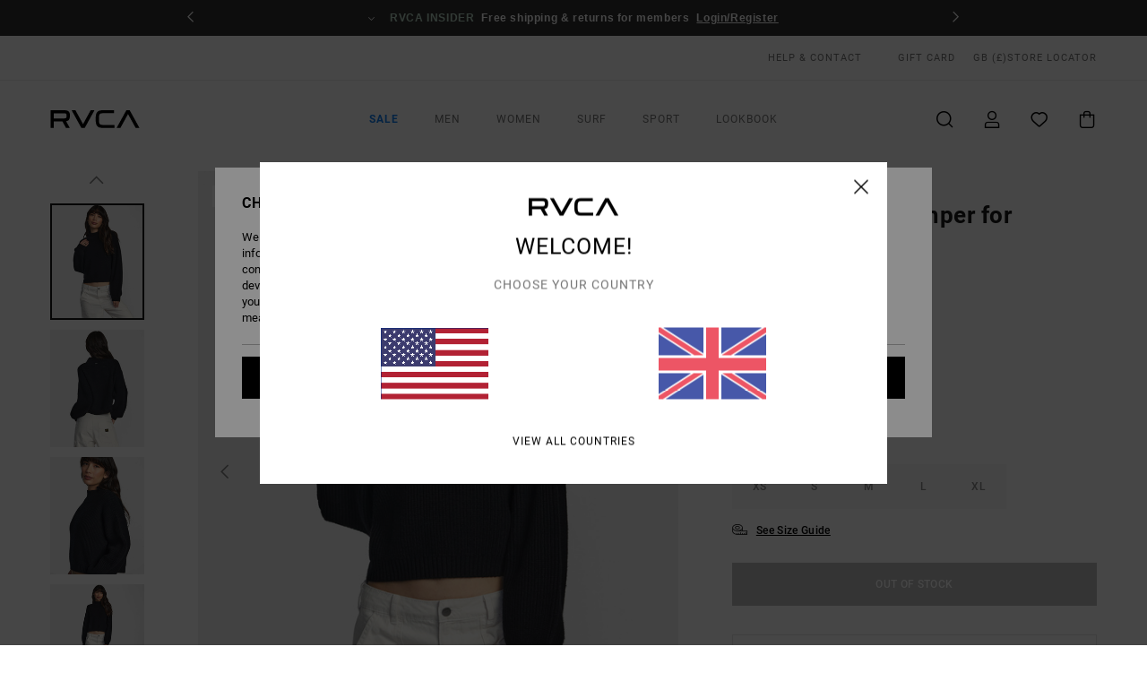

--- FILE ---
content_type: text/html;charset=UTF-8
request_url: https://www.rvca.co.uk/dream-cycle---jumper-for-women-3613379094951.html
body_size: 36255
content:
<!DOCTYPE html>





<html lang="en-gb" class="no-js rv-theme">





































<head>


<link rel="preload" as="font" href="https://cdn.napali.app/fonts/RvcaIcons/RvcaIcons.woff2" type="font/woff2" crossorigin>

<link rel="preload" as="font" href="https://cdn.napali.app/fonts/StyleashGlobal/StyleashGlobal.woff2" type="font/woff2" crossorigin>

<link rel="preload" as="font" href="https://cdn.napali.app/fonts/RobotoCondensed/RobotoCondensed-Regular.woff2" type="font/woff2" crossorigin>

<link rel="preload" as="font" href="https://cdn.napali.app/fonts/roboto/roboto-regular.woff2" type="font/woff2" crossorigin>

<link rel="preload" as="font" href="https://cdn.napali.app/fonts/roboto/roboto-light.woff2" type="font/woff2" crossorigin>

<link rel="preload" as="font" href="https://cdn.napali.app/fonts/roboto/roboto-medium.woff2" type="font/woff2" crossorigin>

<link rel="preload" as="font" href="https://cdn.napali.app/fonts/roboto/roboto-bold.woff2" type="font/woff2" crossorigin>





    <title>Dream Cycle - Jumper for Women | RVCA</title>
 







































<link rel="apple-touch-icon" sizes="180x180" href="https://www.rvca.co.uk/on/demandware.static/Sites-RV-GB-Site/-/default/dwde8c919b/images/favicons/apple-icon-180x180.png">
<link rel="icon" type="image/png" sizes="32x32" href="https://www.rvca.co.uk/on/demandware.static/Sites-RV-GB-Site/-/default/dw656a761c/images/favicons/favicon-32x32.png">
<link rel="icon" type="image/png" sizes="16x16" href="https://www.rvca.co.uk/on/demandware.static/Sites-RV-GB-Site/-/default/dw904a08bc/images/favicons/favicon-16x16.png">
<link rel="manifest" crossorigin="use-credentials" href="/on/demandware.store/Sites-RV-GB-Site/en_GB/Page-ManifestJson">
<link rel="mask-icon" href="https://www.rvca.co.uk/on/demandware.static/Sites-RV-GB-Site/-/default/dwf097289e/images/favicons/safari-pinned-tab.svg" color="#000000">
<meta name="msapplication-TileColor" content="#ffffff">
<meta name="msapplication-TileImage" content="https://www.rvca.co.uk/on/demandware.static/Sites-RV-GB-Site/-/default/dwa4c102fa/images/favicons/ms-icon-150x150.png">
<meta name="theme-color" content="#ffffff">



<meta name="viewport" content="width=device-width, initial-scale=1, maximum-scale=1.0, user-scalable=no" />


















    

    
        
            <link rel="alternate" hreflang="en-GB" href="https://www.rvca.co.uk/dream-cycle---jumper-for-women-3613379094951.html" />
        
    
        
            <link rel="alternate" hreflang="da-DK" href="https://www.rvca.dk/dream-cycle---jumper-for-women-3613379094951.html" />
        
    
        
            <link rel="alternate" hreflang="en-IE" href="https://www.rvca-store.ie/dream-cycle---jumper-for-women-3613379094951.html" />
        
    
        
            <link rel="alternate" hreflang="de-AT" href="https://www.rvca-store.at/dream-cycle---pullover-fur-frauen-3613379094951.html" />
        
    
        
            <link rel="alternate" hreflang="de-CH" href="https://www.rvca-store.ch/dream-cycle---pullover-fur-frauen-3613379094951.html" />
        
    
        
            <link rel="alternate" hreflang="sv-SE" href="https://www.rvca-store.se/dream-cycle---jumper-for-women-3613379094951.html" />
        
    
        
            <link rel="alternate" hreflang="fi-FI" href="https://www.rvca.fi/dream-cycle---jumper-for-women-3613379094951.html" />
        
    
        
            <link rel="alternate" hreflang="it-IT" href="https://www.rvca.it/dream-cycle---maglia-da-donna-3613379094951.html" />
        
    
        
            <link rel="alternate" hreflang="pt-PT" href="https://www.rvca.pt/dream-cycle---camisola-para-mulher-3613379094951.html" />
        
    
        
            <link rel="alternate" hreflang="fr-BE" href="https://www..billabong-store.be/dream-cycle---pull-pour-femme-3613379094951.html" />
        
    
        
            <link rel="alternate" hreflang="de-DE" href="https://www.rvca.de/dream-cycle---pullover-fur-frauen-3613379094951.html" />
        
    
        
            <link rel="alternate" hreflang="lb-LU" href="https://www.rvca.lu/dream-cycle---jumper-for-women-3613379094951.html" />
        
    
        
            <link rel="alternate" hreflang="es-ES" href="https://www.rvca.es/dream-cycle---jersey-cerrado-para-mujer-3613379094951.html" />
        
    
        
            <link rel="alternate" hreflang="fr-FR" href="https://www.rvca.fr/dream-cycle---pull-pour-femme-3613379094951.html" />
        
    




    
    



    <meta property="fb:app_id" content="154989654683657"/>








<meta http-equiv="content-type" content="text/html; charset=UTF-8" />







    
    
    









<script>
    (function(w,d,u){w.readyQ=[];w.bindReadyQ=[];function p(x,y){if(x=="ready"){w.bindReadyQ.push(y);}else{w.readyQ.push(x);}};var a={ready:p,bind:p};w.$=w.jQuery=function(f){if(f===d||f===u){return a}else{p(f)}}})(window,document)
</script>



<script>
    var dw_image_path="https://www.rvca.co.uk/on/demandware.static/Sites-RV-GB-Site/-/en_GB/v1769988470370/images/";
    var dw_css_compiled_path="https://www.rvca.co.uk/on/demandware.static/Sites-RV-GB-Site/-/en_GB/v1769988470370/css/compiled/";
    var dw_css_path="https://www.rvca.co.uk/on/demandware.static/Sites-RV-GB-Site/-/en_GB/v1769988470370/css/";
    var dw_js_path="https://www.rvca.co.uk/on/demandware.static/Sites-RV-GB-Site/-/en_GB/v1769988470370/js/";
    var dw_lib_path="https://www.rvca.co.uk/on/demandware.static/Sites-RV-GB-Site/-/en_GB/v1769988470370/lib/";
    var deffered_css_files= [];
    var deffered_js_files= [];
</script>



<script src="https://www.rvca.co.uk/on/demandware.static/Sites-RV-GB-Site/-/en_GB/v1769988470370/lib/jquery/js/jquery/jquery-1.7.2.min.js"></script>




    <script async src="https://www.google.com/recaptcha/api.js?render=6LeR-B0hAAAAAPKpevD68yp3yCAZKTGT-8eazGfW"></script>








    


<link href="https://www.rvca.co.uk/on/demandware.static/Sites-RV-GB-Site/-/en_GB/v1769988470370/css/compiled/style.css" type="text/css" rel="stylesheet" />




<script  type="text/javascript" src="https://www.rvca.co.uk/on/demandware.static/Sites-RV-GB-Site/-/en_GB/v1769988470370/js/global_head.js"></script>




    
    
    
    
    
    
    
    

    

    <script type="text/javascript" class="ajax-success-eval">
        var utag_page_specific_data_2804 = {"pdp_product_msrp":"80.00","pdp_product_mkd":"40.00","pdp_product_discount":"0.00","pdp_product_gross":"40.00","pdp_product_net":"40.00","pdp_product_flag":"mkd"};
        var utag_data = typeof utag_data !== 'undefined' ? Object.assign(utag_data, utag_page_specific_data_2804) : utag_page_specific_data_2804;
    </script>



    
    
    
        <script type="text/javascript">
            var utag_core_data = {"customer_groups":["Everyone","Unregistered","Unregistered-vp-excl"],"cart_quantity_array":[],"order_loyalty_or_promocode":[],"order_loyalty_or_promotionID":[],"order_loyalty_or_exp":[],"order_loyalty_or_type":[],"page_categories":["women","clothing"],"page_en_site_section":"women:clothing","page_pagename":"women:clothing:product details","page_type":"pdp_single","event_name":"product_view","product_promotion_id":[],"search_results":"0","site_brand":"rv","site_country":"gb","site_currency_code":"GBP","site_language":"en","site_region":"europe","site_type":"ecommerce","visit_authentication_status":"anonymous","page_site_section_new":"women","page_site_section1_new":"clothing","page_browsing_category_id":"women_clothing","product_id":["3613379094951"],"product_qty":["1"],"product_gross":["40.00"],"product_net":["40.00"],"product_discount":["0.00"],"product_md_displayed":["1"],"product_material":["AVJSW00152-blk"],"product_mkd":["40.00"],"product_msrp":["80.00"],"product_season":["233"],"product_title":["Dream Cycle - Jumper for Women"],"product_category":["women-young_womens-outdoor_lifestyle-apparel-outer_layer-sweater"],"product_brand":["rvca"],"product_gender":[null],"product_color":["blk"],"product_size":["l/12"],"product_attributes":[],"product_restriction":[""],"pdp_product_flag":["mkd"],"cart_amount_ttc":"0.00"};
            var htag_data = {"product_attributes":[{"SAPGender":"Women","_hrB2bCharacteristics":[],"age":["adult"],"avataxClassId":"PC040100","category":["clothing"],"closure":["pullover"],"division":["rvca"],"fabric_main":["acrylic_blend"],"fabric_subtype":["sweater"],"fit":["regular"],"gender":["women"],"hrB2bCharacteristics":"Fabric: Acrylic polyester nylon knit blend fabric","hrB2bDescription":"Jumper for Women. Features include: Fabric: Acrylic polyester nylon knit blend fabric, Fit: Regular fit, Neck: Mock neck, Sleeves: Long sleeve, Closure: Pullover closure, Other features: High turn back neck sweater with billowy sleeve, .","hrCharacteristics":[],"hrComposition":"<p>50% Acrylic, 28% Polyester, 22% Nylon</p>","hrDescriptionLong":"<p>&nbsp;</p>","hrDescriptionShort":"Dream Cycle - Jumper for Women","hrLabelWeb":"Dream Cycle - Jumper for Women","hrNameOnly":"Dream Cycle","hrTarget":"Women","jsonVariationsByColor":"{\"BLK\":[\"3613379094951\",\"3613379094968\",\"3613379094975\",\"3613379094982\",\"3613379094999\"],\"CNK0\":[\"3616750416175\",\"3616750416182\",\"3616750416199\",\"3616750416205\",\"3616750416212\"]}","madeIn":"CN","neck":["mock"],"parent_type":["sweater"],"rvca-category":["sweaters"],"rvca-gender":["women"],"rvca-segment":["apparel"],"rvca-sleeve-length":["long_sleeve"],"rvca-style":["pullover"],"sizeChartID":"womens-tops-sizechart","sleeve_length":["long_sleeve"],"sorting-top":"1","subtype":["pullover"]}]};
            var utag_data = typeof utag_data !== 'undefined' ? Object.assign(utag_core_data, utag_data) : utag_core_data;
            var tlm_session = {};
            var tlm_events = {};

            if (typeof res_analytics != 'undefined') {
                if (res_analytics.site_version && typeof utag_data !== 'undefined') {
                    utag_data.site_responsive_version = 'responsive:'+res_analytics.site_version;
                }
            }

            // post page display utag processing
            try {

                if (typeof globalTms !== 'undefined') {
                    globalTms.addPhotoVideo();
                } else {
                    // well, we can wait...
                    document.addEventListener('brd-tms-before-page', function () {
                        globalTms.addPhotoVideo();
                    })
                }

                // category_nb_material
                if ($('#productssearchresult').length) {
                    utag_data.category_nb_material = ''+$('#productssearchresult .isproductgrid .producttile').length;
                }
                //page_filter_criteria
                if (typeof getCurrentRefinements === 'function') {
                    var gtm_curref = getCurrentRefinements();
                    for (i in gtm_curref) {
                        if (typeof (gtm_curref[i]) == 'object') {
                            var _name = gtm_curref[i].name;
                            var _values = gtm_curref[i].values.split("%7C");
                            if (_values.length > 0) {
                                var _final_value = '';
                                for (var j = 0; j < _values.length; j++) {
                                    if (j != 0) _final_value += ';'
                                    _final_value += _values[j];
                                }
                                if (typeof utag_data.page_filter_criteria === 'undefined') utag_data.page_filter_criteria = '';
                                if (utag_data.page_filter_criteria.length > 0) utag_data.page_filter_criteria += "|";
                                utag_data.page_filter_criteria += _name.replace("refinementColor", "color") + ":" + _final_value;
                            }
                        }
                    }
                }
            } catch(e) {/* console.log('tealium: ',e) */}

        </script>
        
    




<script src="//tags.tiqcdn.com/utag/quiksilver/emea-core/prod/utag.sync.js"></script>










<meta http-equiv="X-UA-Compatible" content="IE=edge,chrome=1" />


<script type="text/javascript">//<!--
/* <![CDATA[ (head-active_data.js) */
var dw = (window.dw || {});
dw.ac = {
    _analytics: null,
    _events: [],
    _category: "",
    _searchData: "",
    _anact: "",
    _anact_nohit_tag: "",
    _analytics_enabled: "true",
    _timeZone: "Europe/London",
    _capture: function(configs) {
        if (Object.prototype.toString.call(configs) === "[object Array]") {
            configs.forEach(captureObject);
            return;
        }
        dw.ac._events.push(configs);
    },
	capture: function() { 
		dw.ac._capture(arguments);
		// send to CQ as well:
		if (window.CQuotient) {
			window.CQuotient.trackEventsFromAC(arguments);
		}
	},
    EV_PRD_SEARCHHIT: "searchhit",
    EV_PRD_DETAIL: "detail",
    EV_PRD_RECOMMENDATION: "recommendation",
    EV_PRD_SETPRODUCT: "setproduct",
    applyContext: function(context) {
        if (typeof context === "object" && context.hasOwnProperty("category")) {
        	dw.ac._category = context.category;
        }
        if (typeof context === "object" && context.hasOwnProperty("searchData")) {
        	dw.ac._searchData = context.searchData;
        }
    },
    setDWAnalytics: function(analytics) {
        dw.ac._analytics = analytics;
    },
    eventsIsEmpty: function() {
        return 0 == dw.ac._events.length;
    }
};
/* ]]> */
// -->
</script>
<script type="text/javascript">//<!--
/* <![CDATA[ (head-cquotient.js) */
var CQuotient = window.CQuotient = {};
CQuotient.clientId = 'bcxt-RV-GB';
CQuotient.realm = 'BCXT';
CQuotient.siteId = 'RV-GB';
CQuotient.instanceType = 'prd';
CQuotient.locale = 'en_GB';
CQuotient.fbPixelId = '__UNKNOWN__';
CQuotient.activities = [];
CQuotient.cqcid='';
CQuotient.cquid='';
CQuotient.cqeid='';
CQuotient.cqlid='';
CQuotient.apiHost='api.cquotient.com';
/* Turn this on to test against Staging Einstein */
/* CQuotient.useTest= true; */
CQuotient.useTest = ('true' === 'false');
CQuotient.initFromCookies = function () {
	var ca = document.cookie.split(';');
	for(var i=0;i < ca.length;i++) {
	  var c = ca[i];
	  while (c.charAt(0)==' ') c = c.substring(1,c.length);
	  if (c.indexOf('cqcid=') == 0) {
		CQuotient.cqcid=c.substring('cqcid='.length,c.length);
	  } else if (c.indexOf('cquid=') == 0) {
		  var value = c.substring('cquid='.length,c.length);
		  if (value) {
		  	var split_value = value.split("|", 3);
		  	if (split_value.length > 0) {
			  CQuotient.cquid=split_value[0];
		  	}
		  	if (split_value.length > 1) {
			  CQuotient.cqeid=split_value[1];
		  	}
		  	if (split_value.length > 2) {
			  CQuotient.cqlid=split_value[2];
		  	}
		  }
	  }
	}
}
CQuotient.getCQCookieId = function () {
	if(window.CQuotient.cqcid == '')
		window.CQuotient.initFromCookies();
	return window.CQuotient.cqcid;
};
CQuotient.getCQUserId = function () {
	if(window.CQuotient.cquid == '')
		window.CQuotient.initFromCookies();
	return window.CQuotient.cquid;
};
CQuotient.getCQHashedEmail = function () {
	if(window.CQuotient.cqeid == '')
		window.CQuotient.initFromCookies();
	return window.CQuotient.cqeid;
};
CQuotient.getCQHashedLogin = function () {
	if(window.CQuotient.cqlid == '')
		window.CQuotient.initFromCookies();
	return window.CQuotient.cqlid;
};
CQuotient.trackEventsFromAC = function (/* Object or Array */ events) {
try {
	if (Object.prototype.toString.call(events) === "[object Array]") {
		events.forEach(_trackASingleCQEvent);
	} else {
		CQuotient._trackASingleCQEvent(events);
	}
} catch(err) {}
};
CQuotient._trackASingleCQEvent = function ( /* Object */ event) {
	if (event && event.id) {
		if (event.type === dw.ac.EV_PRD_DETAIL) {
			CQuotient.trackViewProduct( {id:'', alt_id: event.id, type: 'raw_sku'} );
		} // not handling the other dw.ac.* events currently
	}
};
CQuotient.trackViewProduct = function(/* Object */ cqParamData){
	var cq_params = {};
	cq_params.cookieId = CQuotient.getCQCookieId();
	cq_params.userId = CQuotient.getCQUserId();
	cq_params.emailId = CQuotient.getCQHashedEmail();
	cq_params.loginId = CQuotient.getCQHashedLogin();
	cq_params.product = cqParamData.product;
	cq_params.realm = cqParamData.realm;
	cq_params.siteId = cqParamData.siteId;
	cq_params.instanceType = cqParamData.instanceType;
	cq_params.locale = CQuotient.locale;
	
	if(CQuotient.sendActivity) {
		CQuotient.sendActivity(CQuotient.clientId, 'viewProduct', cq_params);
	} else {
		CQuotient.activities.push({activityType: 'viewProduct', parameters: cq_params});
	}
};
/* ]]> */
// -->
</script>
<!-- Demandware Apple Pay -->

<style type="text/css">ISAPPLEPAY{display:inline}.dw-apple-pay-button,.dw-apple-pay-button:hover,.dw-apple-pay-button:active{background-color:black;background-image:-webkit-named-image(apple-pay-logo-white);background-position:50% 50%;background-repeat:no-repeat;background-size:75% 60%;border-radius:5px;border:1px solid black;box-sizing:border-box;margin:5px auto;min-height:30px;min-width:100px;padding:0}
.dw-apple-pay-button:after{content:'Apple Pay';visibility:hidden}.dw-apple-pay-button.dw-apple-pay-logo-white{background-color:white;border-color:white;background-image:-webkit-named-image(apple-pay-logo-black);color:black}.dw-apple-pay-button.dw-apple-pay-logo-white.dw-apple-pay-border{border-color:black}</style>









    
    
    
    <link rel="canonical" href="https://www.rvca.co.uk/dream-cycle---jumper-for-women-AVJSW00152.html" />


<meta property="og:url" content="https://www.rvca.co.uk/dream-cycle---jumper-for-women-3613379094951.html"/>


<meta property="og:image" content="https://images.napali.app/global/rvca-products/all/default/xlarge/avjsw00152_rvca,w_blk_frt1.jpg" />




<meta property="og:price:amount" content="40.00" />
<meta property="og:price:standard_amount" content="80.00" />




<meta name="product:color" content="BLACK" />
<meta name="product:color:id" content="blk" />



<script type="application/ld+json">
{"@context":"http://schema.org/","@type":"Product","name":"Dream Cycle - Jumper for Women","image":["https://images.napali.app/global/rvca-products/all/default/small/avjsw00152_rvca,w_blk_frt1.jpg","https://images.napali.app/global/rvca-products/all/default/medium/avjsw00152_rvca,w_blk_frt1.jpg","https://images.napali.app/global/rvca-products/all/default/large/avjsw00152_rvca,w_blk_frt1.jpg"],"description":"Rvca AVJSW00152</br>Dream Cycle - Jumper for Women","sku":"3613379094951","brand":{"@type":"Brand","name":"rvca"},"offers":{"url":"https://www.rvca.co.uk/dream-cycle---jumper-for-women-3613379094951.html","@type":"Offer","priceCurrency":"GBP","price":"40.00","availability":"http://schema.org/InStock"}}
</script>








</head>

<body class="pt_productdetails site_RVCA">
<div class="page-content ">

    <script>
	var tlm_account = 'quiksilver'
    	,tlm_profile = 'emea-core'
    	,tlm_env = 'prod'
    	,tlm_url = '//tags.tiqcdn.com/utag/'+tlm_account+'/'+tlm_profile+'/'+tlm_env+'/utag.js'
    	,gtms_url = 'https://www.rvca.co.uk/on/demandware.static/Sites-RV-GB-Site/-/en_GB/v1769988470370/js/globalTms.js'
    	,loadGlobalTms = function(){
    		a=gtms_url;b=document;c='script';d=b.createElement(c);
    		d.src=a;d.type='text/java'+c;d.async=1;
    		a=b.getElementsByTagName(c)[0];a.parentNode.insertBefore(d,a);
   		}
   		;
	
	(function(a,b,c,d){
    a=tlm_url;b=document;c='script';d=b.createElement(c);
    d.onload=loadGlobalTms();d.src=a;d.type='text/java'+c;d.async=1;
    a=b.getElementsByTagName(c)[0];a.parentNode.insertBefore(d,a);
   	})();
</script>










<a tabindex="1" id="" class="screen-reader-text" href="#r-productname">Skip to Product Information</a>



<header class="r-h-container" id="top-header">
    






<link rel="preload" href="//cdn.napali.app/static/RV/default/category-assets/experiences/recurring/ticker/css/r-bo-ticker.min.css" as="style" onload="this.onload=null;this.rel='stylesheet'">
<noscript>
    <link rel="stylesheet" href="//cdn.napali.app/static/RV/default/category-assets/experiences/recurring/ticker/css/r-bo-ticker.min.css">
</noscript>
<script async defer src="//cdn.napali.app/static/RV/default/category-assets/experiences/recurring/ticker/js/r-bo-ticker.min.js"></script>



<div id="r-bo-ticker-top-container">
    <article class="r-bo-ticker">
        <div class="header_background"></div>
        <div class="opacity_filter"></div>
        <div class="r-bo-ticker-container">
            <div class="slides-container my-unslider--ticker" id="slider">
                <ul>
                    
	 


	



    <div class="slot-item slot-item-ticker-header" data-sid="ticker-header">
        
            
            





    
	
	<div class="contentasset addimgalt contentasset-ticker-header-op-2" data-cid="ticker-header-op-2" data-content-title="Giveaway">
		<!-- dwMarker="content" dwContentID="0fdc4c3b454b0d3bf880ecd1e2" -->
		
			<li class="content">
    <div class="content-container">
        <div class="content-left" data-description="Step%20into%20the%20world%20of%20RVCA%20%E2%80%94%20Win%20a%20Year%20of%20RVCA%20T-shirts%20and%20represent%20a%20brand%20that%20celebrates%20artists%2C%20athletes%2C%20subcultures%2C%20and%20true%20creative%20expression.">
            <!-- <span class="arrow-down"></span> -->
            <span class="icon-ico_arrow_down arrow-down"></span>
            <span class="emoji"></span>
            <h4 class="title" style="color: #ed8be8" data-color="#ed8be8">GIVEAWAY</h4>
            <p class="sub-title">Win a Year of T-shirts</p>
        </div>
        
            
                <a class="cta" href="https://www.rvca.co.uk/contest-1/#?intcmp=rvca_ticker-giveaway_winayearoftees2026">Enter now</a>
            
        
    </div>
</li>
		
	</div>


        
            
            





    
	
	<div class="contentasset addimgalt contentasset-ticker-header-everyone-shipping" data-cid="ticker-header-everyone-shipping" data-content-title="Free shipping &amp; returns for everyone - RVCA insider">
		<!-- dwMarker="content" dwContentID="407d69e139cc932ae9b0d9a679" -->
		
			<li class="content">
    <div class="content-container">
        <div class="content-left" data-description="Standard%20delivery%2C%20pick-up%20point.%0AFree%20for%20members.%0A%3Cbr%3E%3Cbr%3E%0AReturns%20within%2030%20days.%20%0A%20Free%20for%20members.">
            <!-- <span class="arrow-down"></span> -->
            <span class="icon-ico_arrow_down arrow-down"></span>
            <span class="emoji"></span>
            <h4 class="title" style="color: #b8d6c5" data-color="#b8d6c5">RVCA INSIDER</h4>
            <p class="sub-title">Free shipping & returns for members</p>
        </div>
        
            
                <span class="cta login-register-popup-link widget_tms" data-eventmediacontext="header-ticker-register" data-link_data="header-ticker-register" data-link_event="event_media">Login/Register</span>
            
        
    </div>
</li>
		
	</div>


        
    </div>
 
	
                </ul>
                <div class="slides-container-arrow-shadow-left"></div>
                <div class="slides-container-arrow-shadow-right"></div>
                <div class="slides-container-arrow-left"><span class="icon-ico_arrow_left"></span></div>
                <div class="slides-container-arrow-right"><span class="icon-ico_arrow_right"></span></div>
            </div>
        </div>
        <div class="info-panel" style="display: none;">
            <ul class="info-panel-content"></ul>
            <div class="close"></div>
        </div>
    </article>
</div>

    <div class="r-th-container">
        <div class="r-th-content">
            <div class="r-th-menu-links r-th-menu-links-left">
                
	 


	



    <div class="slot-item slot-item-top-header-link1" data-sid="top-header-link1">
        
            
            





    
	
	<div class="contentasset addimgalt contentasset-header_helpcontact" data-cid="header_helpcontact" data-content-title="header_helpcontact">
		<!-- dwMarker="content" dwContentID="8651621ca64dc6c2a486d099be" -->
		
			<button class="r-bh-panel-action r-th-help" aria-haspopup="true" data-title="Help & Contact" title="Help & Contact"
                aria-label="Help & Contact">
HELP & CONTACT
 </button>
		
	</div>


        
    </div>
 
	
                
	 


	


    
        <a  href="https://www.rvca.co.uk/gift-card-landing.html" style="margin-left: 4rem;">Gift Card</a>
    
 
	
                
	 

	

                

<div class="r-country-selector-wrapper">
    <div class="r-country-selector-inner">
        <span class="r-bh-panel-action r-th-country-selector-popup" data-template-title="Select Country" aria-haspopup="true" data-title="Region and language settings" title="Region and language settings" aria-label="Region and language settings">
            GB
            (&pound;)
        </span>

        <div class="r-country-selector-template"></div>
    </div>
</div>

            </div>

            <div class="r-th-menu-links r-th-menu-links-right">
                
	 


	


    
        <span data-href="https://www.rvca.co.uk/stores" class="href-js obflk">Store Locator</span>
    
 
	
                
	 

	
                
	 

	
            </div>
        </div>
    </div>

    <div class="r-bh-container">
        <div class="r-bh-content">
            







































<div class="r-bh-logo RV">
    <span data-href="https://www.rvca.co.uk/" class="obflk href-js" title="RVCA" aria-label="RVCA">
        <!-- aid: header-logo -->









    
	
	<div class="contentasset addimgalt contentasset-header-logo" data-cid="header-logo" data-content-title="header-logo">
		<!-- dwMarker="content" dwContentID="3f23780e37865484538ef63d63" -->
		
			<p><img alt="" src="https://www.rvca.co.uk/on/demandware.static/-/Sites-RV-FR-Library/en_GB/v1769988470370/header/rvca-logo.svg" width="93" /></p>
		
	</div>


<!-- end: header-logo -->

    </span>
</div>

<div class="r-bh-nav">
    <div class="r-bh-nav-open">
        <button class="r-bh-btn r-bh-navbtn"></button>
    </div>

    <div class="r-bh-slide">
        <div class="r-bh-nav-close">
            <button class="r-bh-btn r-bh-navbtn"></button>
        </div>

        <div class="r-bh-nav-current-state">
            <span class="r-bh-nav-current-category"></span>
        </div>

        <div class="r-bh-searchcontainer">
    <form role="search" action="/search" name="einsteinSearch" class="ajaxSubmit">
        
        <div class="r-bh-search--input-container">
            <input class="r-bh-search--input" name="r-bh-search--input" type="text" autocomplete="off" aria-label="Search" aria-expanded="true" placeholder="Search">
            <div class="r-bh-search--input-reset">Reset</div>
            <div class="r-bh-search--input-close"></div>
        </div>
    </form>
</div>

        <div class="r-bh-menu">
            <nav class="r-bh-menu-scrollbar">
                
                    <ul class="r-bh-navitems r-bh-navlevel1 r-bh-translate-0">
                        
                            

                            <li class="r-bh-navitem">
                                
                                    <a href="https://www.rvca.co.uk/sale/" class="r-bh-navlink r-bh-navfold r-bh-navlinklevel1" aria-haspopup="true" aria-expanded="false" target="_self" aria-controls="aria-control-sale">
                                        Sale
                                    </a>
                                

                                






  



    <div class="r-bh-navitems r-bh-navlevel2" aria-hidden="true" id="aria-control-sale">

        
        

        

            

            

            

                

                <ul class="r-bh-column">
                    <li class="r-bh-navitem" data-test="8" data-retest="17">
                        
                            <a href="https://www.rvca.co.uk/sale-mens/" class="r-bh-navlink r-bh-navfold" aria-haspopup="true" aria-expanded="false" aria-controls="aria-control-sale_men">
                                Mens Sale
                            </a>
                        

                        <div class="r-bh-navitems r-bh-navlevel3" aria-hidden="true" id="aria-control-sale_men">
                            <ul class="r-bh-navitems-group">
                                
                                    <li class="r-bh-navitem">

                                        

                                        
                                            <a href="https://www.rvca.co.uk/sale-mens/" class="r-bh-navlink  r-bh-navlink--viewall " aria-haspopup="false" aria-expanded="false" aria-controls="aria-control-sale_men_all">
                                                View All
                                            </a>
                                        
                                    </li>
                                
                                    <li class="r-bh-navitem">

                                        

                                        
                                            <a href="https://www.rvca.co.uk/sale-mens-tshirts/" class="r-bh-navlink  " aria-haspopup="false" aria-expanded="false" aria-controls="aria-control-sale_men_tshirts">
                                                Tshirts
                                            </a>
                                        
                                    </li>
                                
                                    <li class="r-bh-navitem">

                                        

                                        
                                            <a href="https://www.rvca.co.uk/sale-mens-shirts/" class="r-bh-navlink  " aria-haspopup="false" aria-expanded="false" aria-controls="aria-control-sale_men_shirts">
                                                Shirts
                                            </a>
                                        
                                    </li>
                                
                                    <li class="r-bh-navitem">

                                        

                                        
                                            <a href="https://www.rvca.co.uk/sale-mens-boardshorts/" class="r-bh-navlink  " aria-haspopup="false" aria-expanded="false" aria-controls="aria-control-sale_men_boardshorts">
                                                Shorts / Boardshorts
                                            </a>
                                        
                                    </li>
                                
                                    <li class="r-bh-navitem">

                                        

                                        
                                            <a href="https://www.rvca.co.uk/sale-mens-sweatshirts/" class="r-bh-navlink  " aria-haspopup="false" aria-expanded="false" aria-controls="aria-control-sale_men_sweatshirts">
                                                Hoodies / Fleece
                                            </a>
                                        
                                    </li>
                                
                                    <li class="r-bh-navitem">

                                        

                                        
                                            <a href="https://www.rvca.co.uk/sale-mens-pants/" class="r-bh-navlink  " aria-haspopup="false" aria-expanded="false" aria-controls="aria-control-sale_men_pants">
                                                Trousers / Denim
                                            </a>
                                        
                                    </li>
                                
                                    <li class="r-bh-navitem">

                                        

                                        
                                            <a href="https://www.rvca.co.uk/sale-mens-jackets/" class="r-bh-navlink  " aria-haspopup="false" aria-expanded="false" aria-controls="aria-control-sale_men_jackets">
                                                Jackets
                                            </a>
                                        
                                    </li>
                                
                                    <li class="r-bh-navitem">

                                        

                                        
                                            <a href="https://www.rvca.co.uk/sale-mens-accessories/" class="r-bh-navlink  " aria-haspopup="false" aria-expanded="false" aria-controls="aria-control-sale_men_accessories">
                                                Accessories
                                            </a>
                                        
                                    </li>
                                
                            </ul>
                        </div>
                    </li>
                </ul>

            

                

                <ul class="r-bh-column">
                    <li class="r-bh-navitem" data-test="8" data-retest="17">
                        
                            <a href="https://www.rvca.co.uk/sale-womens/" class="r-bh-navlink r-bh-navfold" aria-haspopup="true" aria-expanded="false" aria-controls="aria-control-sale_women">
                                Womens Sale
                            </a>
                        

                        <div class="r-bh-navitems r-bh-navlevel3" aria-hidden="true" id="aria-control-sale_women">
                            <ul class="r-bh-navitems-group">
                                
                                    <li class="r-bh-navitem">

                                        

                                        
                                            <a href="https://www.rvca.co.uk/sale-womens/" class="r-bh-navlink  r-bh-navlink--viewall " aria-haspopup="false" aria-expanded="false" aria-controls="aria-control-sale_women_all">
                                                View All
                                            </a>
                                        
                                    </li>
                                
                                    <li class="r-bh-navitem">

                                        

                                        
                                            <a href="https://www.rvca.co.uk/sale-womens-tops/" class="r-bh-navlink  " aria-haspopup="false" aria-expanded="false" aria-controls="aria-control-sale_women_tops">
                                                Tops / Tees
                                            </a>
                                        
                                    </li>
                                
                                    <li class="r-bh-navitem">

                                        

                                        
                                            <a href="https://www.rvca.co.uk/sale-womens-dresses/" class="r-bh-navlink  " aria-haspopup="false" aria-expanded="false" aria-controls="aria-control-sale_women_dresses">
                                                Dresses
                                            </a>
                                        
                                    </li>
                                
                                    <li class="r-bh-navitem">

                                        

                                        
                                            <a href="https://www.rvca.co.uk/sale-womens-swim/" class="r-bh-navlink  " aria-haspopup="false" aria-expanded="false" aria-controls="aria-control-sale_women_swim">
                                                Swim
                                            </a>
                                        
                                    </li>
                                
                                    <li class="r-bh-navitem">

                                        

                                        
                                            <a href="https://www.rvca.co.uk/sale-womens-sweatshirts/" class="r-bh-navlink  " aria-haspopup="false" aria-expanded="false" aria-controls="aria-control-sale_women_sweatshirts">
                                                Hoodies / Fleece / Sweaters
                                            </a>
                                        
                                    </li>
                                
                                    <li class="r-bh-navitem">

                                        

                                        
                                            <a href="https://www.rvca.co.uk/sale-womens-bottoms/" class="r-bh-navlink  " aria-haspopup="false" aria-expanded="false" aria-controls="aria-control-sale_women_bottoms">
                                                Bottoms
                                            </a>
                                        
                                    </li>
                                
                                    <li class="r-bh-navitem">

                                        

                                        
                                            <a href="https://www.rvca.co.uk/sale-womens-jackets/" class="r-bh-navlink  " aria-haspopup="false" aria-expanded="false" aria-controls="aria-control-sale_women_jackets">
                                                Jackets &amp; Coats
                                            </a>
                                        
                                    </li>
                                
                                    <li class="r-bh-navitem">

                                        

                                        
                                            <a href="https://www.rvca.co.uk/sale-womens-accessories/" class="r-bh-navlink  " aria-haspopup="false" aria-expanded="false" aria-controls="aria-control-sale_women_accessories">
                                                Accessories
                                            </a>
                                        
                                    </li>
                                
                            </ul>
                        </div>
                    </li>
                </ul>

            

                

                <ul class="r-bh-column">
                    <li class="r-bh-navitem" data-test="5" data-retest="17">
                        
                            <a href="https://www.rvca.co.uk/sale-sport/" class="r-bh-navlink r-bh-navfold" aria-haspopup="true" aria-expanded="false" aria-controls="aria-control-sale_sport">
                                Sport Sale
                            </a>
                        

                        <div class="r-bh-navitems r-bh-navlevel3" aria-hidden="true" id="aria-control-sale_sport">
                            <ul class="r-bh-navitems-group">
                                
                                    <li class="r-bh-navitem">

                                        

                                        
                                            <a href="https://www.rvca.co.uk/sale-sport-men-tops/" class="r-bh-navlink  " aria-haspopup="false" aria-expanded="false" aria-controls="aria-control-sale_sport_men-tops">
                                                Sport Mens Tops
                                            </a>
                                        
                                    </li>
                                
                                    <li class="r-bh-navitem">

                                        

                                        
                                            <a href="https://www.rvca.co.uk/sale-sports-men-bottoms/" class="r-bh-navlink  " aria-haspopup="false" aria-expanded="false" aria-controls="aria-control-sale_sport_men-bottoms">
                                                Sport Mens Bottoms
                                            </a>
                                        
                                    </li>
                                
                                    <li class="r-bh-navitem">

                                        

                                        
                                            <a href="https://www.rvca.co.uk/sale-sport-women-tops/" class="r-bh-navlink  " aria-haspopup="false" aria-expanded="false" aria-controls="aria-control-sale_sport_women-tops">
                                                Sport Womens Tops
                                            </a>
                                        
                                    </li>
                                
                                    <li class="r-bh-navitem">

                                        

                                        
                                            <a href="https://www.rvca.co.uk/sale-sports-women-bottoms/" class="r-bh-navlink  " aria-haspopup="false" aria-expanded="false" aria-controls="aria-control-sale_sport_women-bottoms">
                                                Sport Women Bottoms
                                            </a>
                                        
                                    </li>
                                
                                    <li class="r-bh-navitem">

                                        

                                        
                                            <a href="https://www.rvca.co.uk/sale-sport-all/" class="r-bh-navlink  r-bh-navlink--viewall " aria-haspopup="false" aria-expanded="false" aria-controls="aria-control-sale_sport_all">
                                                View All
                                            </a>
                                        
                                    </li>
                                
                            </ul>
                        </div>
                    </li>
                </ul>

            

        

        
        
    </div>


                            </li>
                        
                            

                            <li class="r-bh-navitem">
                                
                                    <a href="https://www.rvca.co.uk/mens/" class="r-bh-navlink r-bh-navfold r-bh-navlinklevel1" aria-haspopup="true" aria-expanded="false" target="_self" aria-controls="aria-control-men">
                                        Men
                                    </a>
                                

                                






  



    <div class="r-bh-navitems r-bh-navlevel2" aria-hidden="true" id="aria-control-men">

        
        

        

            

            
                <ul class="r-bh-column custom">
                    
                        <li class="r-bh-navitem">
                            
                                <a href="https://www.rvca.co.uk/mens-collection-new/"
                                   class="r-bh-navlink"
                                   aria-haspopup="false" aria-expanded="false" aria-controls="aria-control-men_alt-sl1">
                                    New Arrivals
                                </a>
                            
                        </li>
                    
                        <li class="r-bh-navitem">
                            
                                <a href="https://www.rvca.co.uk/surf/"
                                   class="r-bh-navlink"
                                   aria-haspopup="false" aria-expanded="false" aria-controls="aria-control-men_alt-sl3">
                                    Surf
                                </a>
                            
                        </li>
                    
                        <li class="r-bh-navitem">
                            
                                <a href="https://www.rvca.co.uk/sale-mens/"
                                   class="r-bh-navlink"
                                   aria-haspopup="false" aria-expanded="false" aria-controls="aria-control-men_alt-sl5">
                                    Sale
                                </a>
                            
                        </li>
                    
                </ul>
            

            

                

                <ul class="r-bh-column">
                    <li class="r-bh-navitem" data-test="10" data-retest="17">
                        
                            <a href="https://www.rvca.co.uk/mens-clothing/" class="r-bh-navlink r-bh-navfold" aria-haspopup="true" aria-expanded="false" aria-controls="aria-control-men_clothing">
                                Clothing
                            </a>
                        

                        <div class="r-bh-navitems r-bh-navlevel3" aria-hidden="true" id="aria-control-men_clothing">
                            <ul class="r-bh-navitems-group">
                                
                                    <li class="r-bh-navitem">

                                        

                                        
                                            <a href="https://www.rvca.co.uk/mens-clothing/" class="r-bh-navlink  r-bh-navlink--viewall " aria-haspopup="false" aria-expanded="false" aria-controls="aria-control-men_clothing_all">
                                                View All
                                            </a>
                                        
                                    </li>
                                
                                    <li class="r-bh-navitem">

                                        

                                        
                                            <a href="https://www.rvca.co.uk/mens-jackets/" class="r-bh-navlink  " aria-haspopup="false" aria-expanded="false" aria-controls="aria-control-men_clothing_jackets">
                                                Jackets &amp; Coats
                                            </a>
                                        
                                    </li>
                                
                                    <li class="r-bh-navitem">

                                        

                                        
                                            <a href="https://www.rvca.co.uk/mens-sweatshirts/" class="r-bh-navlink  r-bh-navfold" aria-haspopup="true" aria-expanded="false" aria-controls="aria-control-men_clothing_sweatshirts">
                                                Hoodies &amp; Sweatshirts
                                            </a>
                                        
                                    </li>
                                
                                    <li class="r-bh-navitem">

                                        

                                        
                                            <a href="https://www.rvca.co.uk/mens-jeans/" class="r-bh-navlink  r-bh-navfold" aria-haspopup="true" aria-expanded="false" aria-controls="aria-control-men_clothing_jeans">
                                                Jeans
                                            </a>
                                        
                                    </li>
                                
                                    <li class="r-bh-navitem">

                                        

                                        
                                            <a href="https://www.rvca.co.uk/mens-trousers/" class="r-bh-navlink  r-bh-navfold" aria-haspopup="true" aria-expanded="false" aria-controls="aria-control-men_clothing_pants">
                                                Trousers
                                            </a>
                                        
                                    </li>
                                
                                    <li class="r-bh-navitem">

                                        

                                        
                                            <a href="https://www.rvca.co.uk/mens-shirts/" class="r-bh-navlink  r-bh-navfold" aria-haspopup="true" aria-expanded="false" aria-controls="aria-control-men_clothing_shirts">
                                                Shirts
                                            </a>
                                        
                                    </li>
                                
                                    <li class="r-bh-navitem">

                                        

                                        
                                            <a href="https://www.rvca.co.uk/mens-tshirts/" class="r-bh-navlink  " aria-haspopup="false" aria-expanded="false" aria-controls="aria-control-men_clothing_alt1">
                                                T-Shirts
                                            </a>
                                        
                                    </li>
                                
                                    <li class="r-bh-navitem">

                                        

                                        
                                            <a href="https://www.rvca.co.uk/mens-shorts/" class="r-bh-navlink  r-bh-navfold" aria-haspopup="true" aria-expanded="false" aria-controls="aria-control-men_clothing_shorts">
                                                Shorts
                                            </a>
                                        
                                    </li>
                                
                                    <li class="r-bh-navitem">

                                        

                                        
                                            <a href="https://www.rvca.co.uk/sport-mens-shorts/" class="r-bh-navlink  " aria-haspopup="false" aria-expanded="false" aria-controls="aria-control-men_clothing_alt2">
                                                Sport Shorts
                                            </a>
                                        
                                    </li>
                                
                                    <li class="r-bh-navitem">

                                        

                                        
                                            <a href="https://www.rvca.co.uk/mens-boardshorts/" class="r-bh-navlink  " aria-haspopup="false" aria-expanded="false" aria-controls="aria-control-men_clothing_alt3">
                                                Board Shorts
                                            </a>
                                        
                                    </li>
                                
                            </ul>
                        </div>
                    </li>
                </ul>

            

                

                <ul class="r-bh-column">
                    <li class="r-bh-navitem" data-test="7" data-retest="17">
                        
                            <a href="https://www.rvca.co.uk/mens-tshirts/" class="r-bh-navlink r-bh-navfold" aria-haspopup="true" aria-expanded="false" aria-controls="aria-control-men_clothing_tshirts">
                                T-Shirts
                            </a>
                        

                        <div class="r-bh-navitems r-bh-navlevel3" aria-hidden="true" id="aria-control-men_clothing_tshirts">
                            <ul class="r-bh-navitems-group">
                                
                                    <li class="r-bh-navitem">

                                        

                                        
                                            <a href="https://www.rvca.co.uk/mens-tshirts/" class="r-bh-navlink  r-bh-navlink--viewall " aria-haspopup="false" aria-expanded="false" aria-controls="aria-control-men_clothing_tshirts_all">
                                                View All
                                            </a>
                                        
                                    </li>
                                
                                    <li class="r-bh-navitem">

                                        

                                        
                                            <a href="https://www.rvca.co.uk/mens-tank-tops/" class="r-bh-navlink  " aria-haspopup="false" aria-expanded="false" aria-controls="aria-control-men_clothing_tshirts_tanks">
                                                Tank Tops
                                            </a>
                                        
                                    </li>
                                
                                    <li class="r-bh-navitem">

                                        

                                        
                                            <a href="https://www.rvca.co.uk/mens-tshirts-short-sleeves/" class="r-bh-navlink  " aria-haspopup="false" aria-expanded="false" aria-controls="aria-control-men_clothing_tshirts_short-sleeves">
                                                Short Sleeves
                                            </a>
                                        
                                    </li>
                                
                                    <li class="r-bh-navitem">

                                        

                                        
                                            <a href="https://www.rvca.co.uk/mens-tshirts-long-sleeves/" class="r-bh-navlink  " aria-haspopup="false" aria-expanded="false" aria-controls="aria-control-men_clothing_tshirts_long-sleeves">
                                                Long Sleeves
                                            </a>
                                        
                                    </li>
                                
                                    <li class="r-bh-navitem">

                                        

                                        
                                            <a href="https://www.rvca.co.uk/sport-mens-tops/" class="r-bh-navlink  " aria-haspopup="false" aria-expanded="false" aria-controls="aria-control-men_clothing_tshirts_alt1">
                                                Sport T-Shirts
                                            </a>
                                        
                                    </li>
                                
                                    <li class="r-bh-navitem">

                                        

                                        
                                            <a href="https://www.rvca.co.uk/mens-tshirts-graphics/" class="r-bh-navlink  " aria-haspopup="false" aria-expanded="false" aria-controls="aria-control-men_clothing_tshirts_print">
                                                Art T-Shirts
                                            </a>
                                        
                                    </li>
                                
                                    <li class="r-bh-navitem">

                                        

                                        
                                            <a href="https://www.rvca.co.uk/mens-tshirts-logo/" class="r-bh-navlink  " aria-haspopup="false" aria-expanded="false" aria-controls="aria-control-men_clothing_tshirts_logo">
                                                Logo T-Shirts
                                            </a>
                                        
                                    </li>
                                
                            </ul>
                        </div>
                    </li>
                </ul>

            

                

                <ul class="r-bh-column">
                    <li class="r-bh-navitem" data-test="6" data-retest="17">
                        
                            <a href="https://www.rvca.co.uk/mens-accessories/" class="r-bh-navlink r-bh-navfold" aria-haspopup="true" aria-expanded="false" aria-controls="aria-control-men_accessories">
                                Accessories
                            </a>
                        

                        <div class="r-bh-navitems r-bh-navlevel3" aria-hidden="true" id="aria-control-men_accessories">
                            <ul class="r-bh-navitems-group">
                                
                                    <li class="r-bh-navitem">

                                        

                                        
                                            <a href="https://www.rvca.co.uk/mens-accessories/" class="r-bh-navlink  r-bh-navlink--viewall " aria-haspopup="false" aria-expanded="false" aria-controls="aria-control-men_accessories_all">
                                                View All
                                            </a>
                                        
                                    </li>
                                
                                    <li class="r-bh-navitem">

                                        

                                        
                                            <a href="https://www.rvca.co.uk/mens-bags/" class="r-bh-navlink  " aria-haspopup="false" aria-expanded="false" aria-controls="aria-control-men_accessories_bags">
                                                Backpacks &amp; Bags
                                            </a>
                                        
                                    </li>
                                
                                    <li class="r-bh-navitem">

                                        

                                        
                                            <a href="https://www.rvca.co.uk/mens-beanies/" class="r-bh-navlink  " aria-haspopup="false" aria-expanded="false" aria-controls="aria-control-men_accessories_beanies">
                                                Beanies
                                            </a>
                                        
                                    </li>
                                
                                    <li class="r-bh-navitem">

                                        

                                        
                                            <a href="https://www.rvca.co.uk/mens-hats/" class="r-bh-navlink  " aria-haspopup="false" aria-expanded="false" aria-controls="aria-control-men_accessories_hats">
                                                Hats &amp; Caps
                                            </a>
                                        
                                    </li>
                                
                                    <li class="r-bh-navitem">

                                        

                                        
                                            <a href="https://www.rvca.co.uk/mens-flip-flops/" class="r-bh-navlink  " aria-haspopup="false" aria-expanded="false" aria-controls="aria-control-men_accessories_sandals">
                                                Flip-Flops
                                            </a>
                                        
                                    </li>
                                
                                    <li class="r-bh-navitem">

                                        

                                        
                                            <a href="https://www.rvca.co.uk/mens-accessories-other/" class="r-bh-navlink  " aria-haspopup="false" aria-expanded="false" aria-controls="aria-control-men_accessories_misc">
                                                Other Accessories
                                            </a>
                                        
                                    </li>
                                
                            </ul>
                        </div>
                    </li>
                </ul>

            

                

                <ul class="r-bh-column">
                    <li class="r-bh-navitem" data-test="6" data-retest="17">
                        
                            <a href="https://www.rvca.co.uk/mens-collection/" class="r-bh-navlink r-bh-navfold" aria-haspopup="true" aria-expanded="false" aria-controls="aria-control-men_collection">
                                Collections
                            </a>
                        

                        <div class="r-bh-navitems r-bh-navlevel3" aria-hidden="true" id="aria-control-men_collection">
                            <ul class="r-bh-navitems-group">
                                
                                    <li class="r-bh-navitem">

                                        

                                        
                                            <a href="https://www.rvca.co.uk/mens-collection/" class="r-bh-navlink  r-bh-navlink--viewall " aria-haspopup="false" aria-expanded="false" aria-controls="aria-control-men_collection_all">
                                                View All
                                            </a>
                                        
                                    </li>
                                
                                    <li class="r-bh-navitem">

                                        

                                        
                                            <a href="https://www.rvca.co.uk/mens-collection-new/" class="r-bh-navlink  " aria-haspopup="false" aria-expanded="false" aria-controls="aria-control-men_collection_new">
                                                New Collection
                                            </a>
                                        
                                    </li>
                                
                                    <li class="r-bh-navitem">

                                        

                                        
                                            <a href="https://www.rvca.co.uk/mens-collection-tarot-series/" class="r-bh-navlink  " aria-haspopup="false" aria-expanded="false" aria-controls="aria-control-men_collection_tarot-series">
                                                Tarot Series
                                            </a>
                                        
                                    </li>
                                
                                    <li class="r-bh-navitem">

                                        

                                        
                                            <a href="https://www.rvca.co.uk/mens-collection-essentials/" class="r-bh-navlink  " aria-haspopup="false" aria-expanded="false" aria-controls="aria-control-men_collection_recession">
                                                Dayshift - Essentials
                                            </a>
                                        
                                    </li>
                                
                                    <li class="r-bh-navitem">

                                        

                                        
                                            <a href="https://www.rvca.co.uk/mens-collection-muhammad-ali/" class="r-bh-navlink  " aria-haspopup="false" aria-expanded="false" aria-controls="aria-control-men_collection_muhammad-ali">
                                                Muhammad Ali
                                            </a>
                                        
                                    </li>
                                
                                    <li class="r-bh-navitem">

                                        

                                        
                                            <a href="https://www.rvca.co.uk/mens-collection-kevin-spanky/" class="r-bh-navlink  " aria-haspopup="false" aria-expanded="false" aria-controls="aria-control-men_collection_kevin-spanky">
                                                Kevin Spanky
                                            </a>
                                        
                                    </li>
                                
                            </ul>
                        </div>
                    </li>
                </ul>

            

        

        
        
            <div class="r-bh-column-hl">
                <div class="r-bh-column-hl-image">
                    <p><a href="https://www.rvca.co.uk/mens-collection-new/#?intcmp=rvca-header-menu-men"><img alt="" loading="lazy" src="https://www.rvca.co.uk/on/demandware.static/-/Sites-RV-FR-Library/en_GB/v1769988470370/mega-menu/headermenu-highlight/261_RVCA_Spring_Men_Headermenu.jpg" title="" /></a></p>

<p><u><strong><a href="https://www.rvca.co.uk/mens-collection-new/#?intcmp=rvca-header-menu-men-cta"><span style="color:#000000;">Shop New Arrivals &gt;&gt; </span></a></strong></u></p>
                </div>
            </div>
        
    </div>


                            </li>
                        
                            

                            <li class="r-bh-navitem">
                                
                                    <a href="https://www.rvca.co.uk/womens/" class="r-bh-navlink r-bh-navfold r-bh-navlinklevel1" aria-haspopup="true" aria-expanded="false" target="_self" aria-controls="aria-control-women">
                                        Women
                                    </a>
                                

                                






  



    <div class="r-bh-navitems r-bh-navlevel2" aria-hidden="true" id="aria-control-women">

        
        

        

            

            
                <ul class="r-bh-column custom">
                    
                        <li class="r-bh-navitem">
                            
                                <a href="https://www.rvca.co.uk/womens-collection-new/"
                                   class="r-bh-navlink"
                                   aria-haspopup="false" aria-expanded="false" aria-controls="aria-control-women_alt-sl1">
                                    New Arrivals
                                </a>
                            
                        </li>
                    
                        <li class="r-bh-navitem">
                            
                                <a href="https://www.rvca.co.uk/sale-womens/"
                                   class="r-bh-navlink"
                                   aria-haspopup="false" aria-expanded="false" aria-controls="aria-control-women_alt-sl4">
                                    Sale
                                </a>
                            
                        </li>
                    
                </ul>
            

            

                

                <ul class="r-bh-column">
                    <li class="r-bh-navitem" data-test="9" data-retest="17">
                        
                            <a href="https://www.rvca.co.uk/womens-clothing/" class="r-bh-navlink r-bh-navfold" aria-haspopup="true" aria-expanded="false" aria-controls="aria-control-women_clothing">
                                Clothing
                            </a>
                        

                        <div class="r-bh-navitems r-bh-navlevel3" aria-hidden="true" id="aria-control-women_clothing">
                            <ul class="r-bh-navitems-group">
                                
                                    <li class="r-bh-navitem">

                                        

                                        
                                            <a href="https://www.rvca.co.uk/womens-clothing/" class="r-bh-navlink  r-bh-navlink--viewall " aria-haspopup="false" aria-expanded="false" aria-controls="aria-control-women_clothing_all">
                                                View All
                                            </a>
                                        
                                    </li>
                                
                                    <li class="r-bh-navitem">

                                        

                                        
                                            <a href="https://www.rvca.co.uk/womens-jackets/" class="r-bh-navlink  " aria-haspopup="false" aria-expanded="false" aria-controls="aria-control-women_clothing_jackets">
                                                Jackets &amp; Coats
                                            </a>
                                        
                                    </li>
                                
                                    <li class="r-bh-navitem">

                                        

                                        
                                            <a href="https://www.rvca.co.uk/womens-sweaters/" class="r-bh-navlink  " aria-haspopup="false" aria-expanded="false" aria-controls="aria-control-women_clothing_sweaters">
                                                Jumpers
                                            </a>
                                        
                                    </li>
                                
                                    <li class="r-bh-navitem">

                                        

                                        
                                            <a href="https://www.rvca.co.uk/womens-sweatshirts/" class="r-bh-navlink  " aria-haspopup="false" aria-expanded="false" aria-controls="aria-control-women_clothing_sweatshirts">
                                                Sweatshirts
                                            </a>
                                        
                                    </li>
                                
                                    <li class="r-bh-navitem">

                                        

                                        
                                            <a href="https://www.rvca.co.uk/womens-trousers/" class="r-bh-navlink  " aria-haspopup="false" aria-expanded="false" aria-controls="aria-control-women_clothing_pants">
                                                Jeans &amp; Trousers
                                            </a>
                                        
                                    </li>
                                
                                    <li class="r-bh-navitem">

                                        

                                        
                                            <a href="https://www.rvca.co.uk/womens-tops/" class="r-bh-navlink  " aria-haspopup="false" aria-expanded="false" aria-controls="aria-control-women_clothing_tops">
                                                Tops
                                            </a>
                                        
                                    </li>
                                
                                    <li class="r-bh-navitem">

                                        

                                        
                                            <a href="https://www.rvca.co.uk/womens-tshirts/" class="r-bh-navlink  " aria-haspopup="false" aria-expanded="false" aria-controls="aria-control-women_clothing_tshirts">
                                                T Shirts
                                            </a>
                                        
                                    </li>
                                
                                    <li class="r-bh-navitem">

                                        

                                        
                                            <a href="https://www.rvca.co.uk/womens-dresses-jumpsuits/" class="r-bh-navlink  r-bh-navfold" aria-haspopup="true" aria-expanded="false" aria-controls="aria-control-women_clothing_dresses-rompers">
                                                Dresses / Jumpsuits
                                            </a>
                                        
                                    </li>
                                
                                    <li class="r-bh-navitem">

                                        

                                        
                                            <a href="https://www.rvca.co.uk/womens-shorts-skirts/" class="r-bh-navlink  r-bh-navfold" aria-haspopup="true" aria-expanded="false" aria-controls="aria-control-women_clothing_shorts-skirts">
                                                Shorts / Skirts
                                            </a>
                                        
                                    </li>
                                
                            </ul>
                        </div>
                    </li>
                </ul>

            

                

                <ul class="r-bh-column">
                    <li class="r-bh-navitem" data-test="6" data-retest="17">
                        
                            <a href="https://www.rvca.co.uk/womens-swim/" class="r-bh-navlink r-bh-navfold" aria-haspopup="true" aria-expanded="false" aria-controls="aria-control-women_swim">
                                Swim
                            </a>
                        

                        <div class="r-bh-navitems r-bh-navlevel3" aria-hidden="true" id="aria-control-women_swim">
                            <ul class="r-bh-navitems-group">
                                
                                    <li class="r-bh-navitem">

                                        

                                        
                                            <a href="https://www.rvca.co.uk/womens-swim/" class="r-bh-navlink  r-bh-navlink--viewall " aria-haspopup="false" aria-expanded="false" aria-controls="aria-control-women_swim_all">
                                                View All
                                            </a>
                                        
                                    </li>
                                
                                    <li class="r-bh-navitem">

                                        

                                        
                                            <a href="https://www.rvca.co.uk/womens-bikini-top/" class="r-bh-navlink  " aria-haspopup="false" aria-expanded="false" aria-controls="aria-control-women_swim_bikini-top">
                                                Bikini Tops
                                            </a>
                                        
                                    </li>
                                
                                    <li class="r-bh-navitem">

                                        

                                        
                                            <a href="https://www.rvca.co.uk/womens-bikini-bottom/" class="r-bh-navlink  " aria-haspopup="false" aria-expanded="false" aria-controls="aria-control-women_swim_bikini-bottom">
                                                Bikini Bottoms
                                            </a>
                                        
                                    </li>
                                
                                    <li class="r-bh-navitem">

                                        

                                        
                                            <a href="https://www.rvca.co.uk/womens-one-piece-swimsuit/" class="r-bh-navlink  " aria-haspopup="false" aria-expanded="false" aria-controls="aria-control-women_swim_one-piece">
                                                One-Piece Swimsuits
                                            </a>
                                        
                                    </li>
                                
                                    <li class="r-bh-navitem">

                                        

                                        
                                            <a href="https://www.rvca.co.uk/women-swimwear-plain/" class="r-bh-navlink  " aria-haspopup="false" aria-expanded="false" aria-controls="aria-control-women_swim_plain">
                                                Plain Swimwear
                                            </a>
                                        
                                    </li>
                                
                                    <li class="r-bh-navitem">

                                        

                                        
                                            <a href="https://www.rvca.co.uk/women-swimwear-printed/" class="r-bh-navlink  " aria-haspopup="false" aria-expanded="false" aria-controls="aria-control-women_swim_printed">
                                                Printed Swimwear
                                            </a>
                                        
                                    </li>
                                
                            </ul>
                        </div>
                    </li>
                </ul>

            

                

                <ul class="r-bh-column">
                    <li class="r-bh-navitem" data-test="3" data-retest="17">
                        
                            <a href="https://www.rvca.co.uk/womens-accessories/" class="r-bh-navlink r-bh-navfold" aria-haspopup="true" aria-expanded="false" aria-controls="aria-control-women_accessories">
                                Accessories
                            </a>
                        

                        <div class="r-bh-navitems r-bh-navlevel3" aria-hidden="true" id="aria-control-women_accessories">
                            <ul class="r-bh-navitems-group">
                                
                                    <li class="r-bh-navitem">

                                        

                                        
                                            <a href="https://www.rvca.co.uk/womens-accessories/" class="r-bh-navlink  r-bh-navlink--viewall " aria-haspopup="false" aria-expanded="false" aria-controls="aria-control-women_accessories_all">
                                                View All
                                            </a>
                                        
                                    </li>
                                
                                    <li class="r-bh-navitem">

                                        

                                        
                                            <a href="https://www.rvca.co.uk/womens-caps/" class="r-bh-navlink  " aria-haspopup="false" aria-expanded="false" aria-controls="aria-control-women_accessories_hats">
                                                Hats &amp; Caps
                                            </a>
                                        
                                    </li>
                                
                                    <li class="r-bh-navitem">

                                        

                                        
                                            <a href="https://www.rvca.co.uk/womens-bags/" class="r-bh-navlink  " aria-haspopup="false" aria-expanded="false" aria-controls="aria-control-women_accessories_bags">
                                                Backpacks &amp; Bags
                                            </a>
                                        
                                    </li>
                                
                            </ul>
                        </div>
                    </li>
                </ul>

            

                

                <ul class="r-bh-column">
                    <li class="r-bh-navitem" data-test="4" data-retest="17">
                        
                            <a href="https://www.rvca.co.uk/womens-collection/" class="r-bh-navlink r-bh-navfold" aria-haspopup="true" aria-expanded="false" aria-controls="aria-control-women_collection">
                                Collections
                            </a>
                        

                        <div class="r-bh-navitems r-bh-navlevel3" aria-hidden="true" id="aria-control-women_collection">
                            <ul class="r-bh-navitems-group">
                                
                                    <li class="r-bh-navitem">

                                        

                                        
                                            <a href="https://www.rvca.co.uk/womens-collection/" class="r-bh-navlink  r-bh-navlink--viewall " aria-haspopup="false" aria-expanded="false" aria-controls="aria-control-women_collection_all">
                                                View All
                                            </a>
                                        
                                    </li>
                                
                                    <li class="r-bh-navitem">

                                        

                                        
                                            <a href="https://www.rvca.co.uk/womens-collection-new/" class="r-bh-navlink  " aria-haspopup="false" aria-expanded="false" aria-controls="aria-control-women_collection_new">
                                                New Arrivals
                                            </a>
                                        
                                    </li>
                                
                                    <li class="r-bh-navitem">

                                        

                                        
                                            <a href="https://www.rvca.co.uk/womens-collection-tarot-series/" class="r-bh-navlink  " aria-haspopup="false" aria-expanded="false" aria-controls="aria-control-women_collection_tarot-series">
                                                Tarot Series
                                            </a>
                                        
                                    </li>
                                
                                    <li class="r-bh-navitem">

                                        

                                        
                                            <a href="https://www.rvca.co.uk/womens-collection-essentials/" class="r-bh-navlink  " aria-haspopup="false" aria-expanded="false" aria-controls="aria-control-women_collection_recession">
                                                Dayshift - Essentials
                                            </a>
                                        
                                    </li>
                                
                            </ul>
                        </div>
                    </li>
                </ul>

            

        

        
        
            <div class="r-bh-column-hl">
                <div class="r-bh-column-hl-image">
                    <p><a href="https://www.rvca.co.uk/womens-collection-new/#?intcmp=rvca-header-menu-women"><img alt="" loading="lazy" src="https://www.rvca.co.uk/on/demandware.static/-/Sites-RV-FR-Library/en_GB/v1769988470370/mega-menu/headermenu-highlight/261_RVCA_Spring_Women_Headermenu.jpg" title="" /></a></p>

<p><u><strong><a href="https://www.rvca.co.uk/womens-collection-new/#?intcmp=rvca-header-menu-women-cta"><span style="color:#000000;">Shop New Arrivals &gt;&gt; </span></a></strong></u></p>
                </div>
            </div>
        
    </div>


                            </li>
                        
                            

                            <li class="r-bh-navitem">
                                
                                    <a href="https://www.rvca.co.uk/surf/" class="r-bh-navlink r-bh-navfold r-bh-navlinklevel1" aria-haspopup="true" aria-expanded="false" target="_self" aria-controls="aria-control-surf">
                                        Surf
                                    </a>
                                

                                






  




                            </li>
                        
                            

                            <li class="r-bh-navitem">
                                
                                    <a href="https://www.rvca.co.uk/sport/" class="r-bh-navlink r-bh-navfold r-bh-navlinklevel1" aria-haspopup="true" aria-expanded="false" target="_self" aria-controls="aria-control-sport">
                                        Sport
                                    </a>
                                

                                






  



    <div class="r-bh-navitems r-bh-navlevel2" aria-hidden="true" id="aria-control-sport">

        
        

        

            

            
                <ul class="r-bh-column custom">
                    
                        <li class="r-bh-navitem">
                            
                                <a href="https://www.rvca.co.uk/sport-collection-mens-new/"
                                   class="r-bh-navlink"
                                   aria-haspopup="false" aria-expanded="false" aria-controls="aria-control-sport_alt-sl1">
                                    New Mens Sport
                                </a>
                            
                        </li>
                    
                        <li class="r-bh-navitem">
                            
                                <a href="https://www.rvca.co.uk/sport-collection-womens-new/"
                                   class="r-bh-navlink"
                                   aria-haspopup="false" aria-expanded="false" aria-controls="aria-control-sport_alt-sl2">
                                    New Arrivals
                                </a>
                            
                        </li>
                    
                        <li class="r-bh-navitem">
                            
                                <a href="https://www.rvca.co.uk/mens-wetsuits/"
                                   class="r-bh-navlink"
                                   aria-haspopup="false" aria-expanded="false" aria-controls="aria-control-sport_alt-sl5">
                                    Wetsuits
                                </a>
                            
                        </li>
                    
                        <li class="r-bh-navitem">
                            
                                <a href="https://www.rvca.co.uk/sale-sport/"
                                   class="r-bh-navlink"
                                   aria-haspopup="false" aria-expanded="false" aria-controls="aria-control-sport_alt-sl3">
                                    Sale
                                </a>
                            
                        </li>
                    
                </ul>
            

            

                

                <ul class="r-bh-column">
                    <li class="r-bh-navitem" data-test="7" data-retest="17">
                        
                            <a href="https://www.rvca.co.uk/sport-mens/" class="r-bh-navlink r-bh-navfold" aria-haspopup="true" aria-expanded="false" aria-controls="aria-control-sport_men">
                                Mens
                            </a>
                        

                        <div class="r-bh-navitems r-bh-navlevel3" aria-hidden="true" id="aria-control-sport_men">
                            <ul class="r-bh-navitems-group">
                                
                                    <li class="r-bh-navitem">

                                        

                                        
                                            <a href="https://www.rvca.co.uk/sport-mens/" class="r-bh-navlink  r-bh-navlink--viewall " aria-haspopup="false" aria-expanded="false" aria-controls="aria-control-sport_men_all">
                                                View All
                                            </a>
                                        
                                    </li>
                                
                                    <li class="r-bh-navitem">

                                        

                                        
                                            <a href="https://www.rvca.co.uk/sport-mens-kimonos/" class="r-bh-navlink  " aria-haspopup="false" aria-expanded="false" aria-controls="aria-control-sport_men_kimonos">
                                                Kimonos
                                            </a>
                                        
                                    </li>
                                
                                    <li class="r-bh-navitem">

                                        

                                        
                                            <a href="https://www.rvca.co.uk/sport-mens-tops/" class="r-bh-navlink  " aria-haspopup="false" aria-expanded="false" aria-controls="aria-control-sport_men_tops">
                                                T-Shirts
                                            </a>
                                        
                                    </li>
                                
                                    <li class="r-bh-navitem">

                                        

                                        
                                            <a href="https://www.rvca.co.uk/sport-mens-shorts/" class="r-bh-navlink  " aria-haspopup="false" aria-expanded="false" aria-controls="aria-control-sport_men_shorts">
                                                Shorts
                                            </a>
                                        
                                    </li>
                                
                                    <li class="r-bh-navitem">

                                        

                                        
                                            <a href="https://www.rvca.co.uk/sport-mens-pants/" class="r-bh-navlink  " aria-haspopup="false" aria-expanded="false" aria-controls="aria-control-sport_men_pants">
                                                Trousers
                                            </a>
                                        
                                    </li>
                                
                                    <li class="r-bh-navitem">

                                        

                                        
                                            <a href="https://www.rvca.co.uk/sport-mens-sweatshirts/" class="r-bh-navlink  " aria-haspopup="false" aria-expanded="false" aria-controls="aria-control-sport_men_sweatshirts">
                                                Hoodies / Fleece
                                            </a>
                                        
                                    </li>
                                
                                    <li class="r-bh-navitem">

                                        

                                        
                                            <a href="https://www.rvca.co.uk/sport-mens-jackets/" class="r-bh-navlink  " aria-haspopup="false" aria-expanded="false" aria-controls="aria-control-sport_men_jackets">
                                                Jackets
                                            </a>
                                        
                                    </li>
                                
                            </ul>
                        </div>
                    </li>
                </ul>

            

                

                <ul class="r-bh-column">
                    <li class="r-bh-navitem" data-test="4" data-retest="17">
                        
                            <a href="https://www.rvca.co.uk/sport-womens/" class="r-bh-navlink r-bh-navfold" aria-haspopup="true" aria-expanded="false" aria-controls="aria-control-sport_women">
                                Womens
                            </a>
                        

                        <div class="r-bh-navitems r-bh-navlevel3" aria-hidden="true" id="aria-control-sport_women">
                            <ul class="r-bh-navitems-group">
                                
                                    <li class="r-bh-navitem">

                                        

                                        
                                            <a href="https://www.rvca.co.uk/sport-womens-bras/" class="r-bh-navlink  " aria-haspopup="false" aria-expanded="false" aria-controls="aria-control-sport_women_bras">
                                                Sports Bras
                                            </a>
                                        
                                    </li>
                                
                                    <li class="r-bh-navitem">

                                        

                                        
                                            <a href="https://www.rvca.co.uk/sport-womens-tops/" class="r-bh-navlink  " aria-haspopup="false" aria-expanded="false" aria-controls="aria-control-sport_women_tops">
                                                Tops / Tanks
                                            </a>
                                        
                                    </li>
                                
                                    <li class="r-bh-navitem">

                                        

                                        
                                            <a href="https://www.rvca.co.uk/sport-womens-shorts/" class="r-bh-navlink  " aria-haspopup="false" aria-expanded="false" aria-controls="aria-control-sport_women_shorts">
                                                Shorts
                                            </a>
                                        
                                    </li>
                                
                                    <li class="r-bh-navitem">

                                        

                                        
                                            <a href="https://www.rvca.co.uk/sport-womens-pants/" class="r-bh-navlink  " aria-haspopup="false" aria-expanded="false" aria-controls="aria-control-sport_women_pants">
                                                Leggings / Trousers
                                            </a>
                                        
                                    </li>
                                
                            </ul>
                        </div>
                    </li>
                </ul>

            

                

                <ul class="r-bh-column">
                    <li class="r-bh-navitem" data-test="1" data-retest="17">
                        
                            <a href="https://www.rvca.co.uk/sport-accessories/" class="r-bh-navlink r-bh-navfold" aria-haspopup="true" aria-expanded="false" aria-controls="aria-control-sport_accessories">
                                Accessories
                            </a>
                        

                        <div class="r-bh-navitems r-bh-navlevel3" aria-hidden="true" id="aria-control-sport_accessories">
                            <ul class="r-bh-navitems-group">
                                
                                    <li class="r-bh-navitem">

                                        

                                        
                                            <a href="https://www.rvca.co.uk/sport-accessories-other/" class="r-bh-navlink  " aria-haspopup="false" aria-expanded="false" aria-controls="aria-control-sport_accessories_misc">
                                                Other Accessories
                                            </a>
                                        
                                    </li>
                                
                            </ul>
                        </div>
                    </li>
                </ul>

            

                

                <ul class="r-bh-column">
                    <li class="r-bh-navitem" data-test="6" data-retest="17">
                        
                            <a href="https://www.rvca.co.uk/sport-collections/" class="r-bh-navlink r-bh-navfold" aria-haspopup="true" aria-expanded="false" aria-controls="aria-control-sport_collection">
                                Sport Collections
                            </a>
                        

                        <div class="r-bh-navitems r-bh-navlevel3" aria-hidden="true" id="aria-control-sport_collection">
                            <ul class="r-bh-navitems-group">
                                
                                    <li class="r-bh-navitem">

                                        

                                        
                                            <a href="https://www.rvca.co.uk/sport-collections/" class="r-bh-navlink  r-bh-navlink--viewall " aria-haspopup="false" aria-expanded="false" aria-controls="aria-control-sport_collection_all">
                                                View all
                                            </a>
                                        
                                    </li>
                                
                                    <li class="r-bh-navitem">

                                        

                                        
                                            <a href="https://www.rvca.co.uk/mens-collection-muhammad-ali/" class="r-bh-navlink  " aria-haspopup="false" aria-expanded="false" aria-controls="aria-control-sport_collection_alt6">
                                                Muhammad Ali
                                            </a>
                                        
                                    </li>
                                
                                    <li class="r-bh-navitem">

                                        

                                        
                                            <a href="https://www.rvca.co.uk/collection-sport-yogger/" class="r-bh-navlink  " aria-haspopup="false" aria-expanded="false" aria-controls="aria-control-sport_collection_yogger">
                                                Yogger
                                            </a>
                                        
                                    </li>
                                
                                    <li class="r-bh-navitem">

                                        

                                        
                                            <a href="https://www.rvca.co.uk/collection-sport-vent-tops/" class="r-bh-navlink  " aria-haspopup="false" aria-expanded="false" aria-controls="aria-control-sport_collection_vent-tops">
                                                Vent Sports
                                            </a>
                                        
                                    </li>
                                
                                    <li class="r-bh-navitem">

                                        

                                        
                                            <a href="https://www.rvca.co.uk/combat-sport-mma/" class="r-bh-navlink  " aria-haspopup="false" aria-expanded="false" aria-controls="aria-control-sport_collection_technical-mma">
                                                MMA &amp; Combat Sports
                                            </a>
                                        
                                    </li>
                                
                                    <li class="r-bh-navitem">

                                        

                                        
                                            <a href="https://rvca.co.uk/product-guides/sport/" class="r-bh-navlink  " aria-haspopup="false" aria-expanded="false" aria-controls="aria-control-sport_collection_alt2">
                                                Product Guides
                                            </a>
                                        
                                    </li>
                                
                            </ul>
                        </div>
                    </li>
                </ul>

            

        

        
        
            <div class="r-bh-column-hl">
                <div class="r-bh-column-hl-image">
                    <p><a href="https://www.rvca.co.uk/sport-collection-mens-new/"><img alt="" loading="lazy" src="https://www.rvca.co.uk/on/demandware.static/-/Sites-RV-FR-Library/en_GB/v1769988470370/mega-menu/headermenu-highlight/261_RVCA_Spring_Sport-2_Headermenu.jpg" title="" /></a></p>

<p><u><strong><a href="https://www.rvca.co.uk/sport-collection-mens-new/"><span style="color:#000000;">Shop New Arrivals &gt;&gt; </span></a></strong></u></p>
                </div>
            </div>
        
    </div>


                            </li>
                        
                            

                            <li class="r-bh-navitem">
                                
                                    <a href="https://www.rvca.co.uk/lookbooks/" class="r-bh-navlink r-bh-navfold r-bh-navlinklevel1" aria-haspopup="true" aria-expanded="false" target="_self" aria-controls="aria-control-lookbook">
                                        Lookbook
                                    </a>
                                

                                






  




                            </li>
                        
                    </ul>
                
            </nav>
        </div>

        <div class="r-bh-menu-bottom-links">
            <a href="https://www.rvca.co.uk/wishlist" class="wishlist-link" title="Wish list" aria-label="Wish list">Wish list</a>
            
            <span class="wishlist-page-redirect login-register-popup-link widget_tms"
                data-eventmediacontext="wishlist-register"
                data-link_data="wishlist-register"
                data-link_event="event_media"
                title="Wish list"
                aria-label="Wish list">
                Wish list
            </span>
        </div>
    </div>
</div>


            <div class="r-bh-content-right">
                <div class="r-bh-search">
    <button class="r-bh-btn" title="Search" aria-label="Search">Search</button>
</div>
                








































<div class="r-bh-account">

    





































    
    <div class="nl-menu r-th-myaccount app_loyalty_ui">
        <div class="r-bh-myaccount">
            <span id="topHeaderLogin" class="r-bh-btn login-register-popup-link"
                data-eventmediacontext="header-register"
                title="My Account"
                aria-label="My Account">
            </span>
        </div>
    </div>



    
        <div class="r-bh-wishlist">
            
                <span id="wishlistHeaderLink" class="wishlist-page-redirect r-bh-btn login-register-popup-link widget_tms"
                    data-eventmediacontext="wishlist-register"
                    data-link_data="wishlist-register"
                    data-link_event="event_media"
                    title="Wish list"
                    aria-label="Wish list">
                        <span class="r-bh-wishlist-count r-bh-wishlist-count-empty"></span>
                </span>
            
        </div>
    

    
<div class="r-bh-basket widget_jsBasket" data-products="[]" data-carttotal="">
    
        <a tabindex="-1" class="r-bh-btn r-bh-btn-disabled" data-href="https://www.rvca.co.uk/cart" title="Cart" aria-label="Cart">
            <span class="r-bh-incart r-bh-incart-empty">0</span>
        </a>
    
</div>

</div>

            </div>

            <div class="r-bh-panel">
  <div class="r-bh-panel-title r-bh-panel-titles"></div>
  <div class="r-bh-panel-container">
      <div class="r-bh-panel-wrapper">

      </div>
  </div>
  <div class="r-bh-panel-close" aria-label="Close" title="Close"></div>
</div>

            

<div class="r-bh-search-results-panel">
    <div class="r-bh-search-results-container">
        
        <div class="r-bh-search-results-default">
            
                <div class="r-bh-search-results-shortcuts js-widget js-widget-freeModeHorizontalCarouselDesktop">
                    <span>Trends</span>
                    
	 


	



    <div class="slot-item slot-item-search-panel-default-categories" data-sid="search-panel-default-categories">
        
            
            





    
	
	<div class="contentasset addimgalt contentasset-search-panel-default-categories" data-cid="search-panel-default-categories" data-content-title="search-panel-default-categories">
		<!-- dwMarker="content" dwContentID="2a35d2c4c10607c5956169f2cc" -->
		
			<!-- La classe 'new' permet de rajouter un background sur la catégorie et de la faire passer en début de liste -->
<ul class="swiper swiper-container">
    <div class="swiper-wrapper">
        <li class="swiper-slide">
            <a href="https://www.rvca.co.uk/mens-collection-new/#?intcmp=elt_search-panel_recommended-categories_men-new-arrivals">Men's new arrivals</a>
        </li>

        <li class="swiper-slide">
            <a href="https://www.rvca.co.uk/womens-collection-new/#?intcmp=elt_search-panel_recommended-categories_women-new-arrivals">Women's new arrivals</a>
        </li>

        <li class="swiper-slide new">
            <a href="https://www.rvca.co.uk/search?cgid=%27men_clothing_boardshorts#?intcmp=elt_search-panel_recommended-categories_men-boardshorts">Men's Boardshorts</a>
        </li>
        <li class="swiper-slide">
            <a href="https://www.rvca.co.uk/womens-swim/#?intcmp=elt_search-panel_recommended-categories_women-swim">Women's Swim</a>
        </li>
        <li class="swiper-slide">
            <a href="https://www.rvca.co.uk/mens-wetsuits/#?intcmp=elt_search-panel_recommended-categories_skateboards">Wetsuits</a>
        </li>
    </div>
</ul>
		
	</div>


        
    </div>
 
	
                </div>
            
            
                

    <div class="r-bh-search-results-popular js-widget js-widget-freeModeHorizontalCarouselDesktop">
        <span>Popular Searches</span>
        <ul class="swiper swiper-container">
            <div class="swiper-wrapper">
                
                    <li class="swiper-slide">
                        <a href="/search?q=compression">compression</a>
                    </li>
                
                    <li class="swiper-slide">
                        <a href="/search?q=ali">ali</a>
                    </li>
                
                    <li class="swiper-slide">
                        <a href="/search?q=atlas">atlas</a>
                    </li>
                
                    <li class="swiper-slide">
                        <a href="/search?q=print">print</a>
                    </li>
                
                    <li class="swiper-slide">
                        <a href="/search?q=relaxed%20fit">relaxed fit</a>
                    </li>
                
                    <li class="swiper-slide">
                        <a href="/search?q=shirt">shirt</a>
                    </li>
                
                    <li class="swiper-slide">
                        <a href="/search?q=bag">bag</a>
                    </li>
                
                    <li class="swiper-slide">
                        <a href="/search?q=fleece">fleece</a>
                    </li>
                
                    <li class="swiper-slide">
                        <a href="/search?q=backpacks">backpacks</a>
                    </li>
                
                    <li class="swiper-slide">
                        <a href="/search?q=cap">cap</a>
                    </li>
                
            </div>
        </ul>
    </div>

            
        </div>
        <div class="r-bh-search-results-query"></div>
    </div>
</div>
        </div>
    </div>
</header>


<div class="pt_productdetails omni_productdetails">
<div id="pageContext" style="display:none;">
    {"pageType":"Product"}
</div>




    
<div class="page-context-add" style="display:none;">
{
	"Customer":	{
		"Wishlists": [{&quot;products&quot;:[],&quot;masters&quot;:[],&quot;name&quot;:&quot;Your Wish List&quot;,&quot;ID&quot;:&quot;empty list&quot;}]
	  }
}
</div>



<div id="content-container" class="content-container">
<div id="main">
<div id="content">










































<!-- CQuotient Activity Tracking (viewProduct-cquotient.js) -->
<script type="text/javascript">//<!--
/* <![CDATA[ */
(function(){
	try {
		if(window.CQuotient) {
			var cq_params = {};
			cq_params.product = {
					id: 'AVJSW00152',
					sku: '3613379094951',
					type: '',
					alt_id: ''
				};
			cq_params.realm = "BCXT";
			cq_params.siteId = "RV-GB";
			cq_params.instanceType = "prd";
			window.CQuotient.trackViewProduct(cq_params);
		}
	} catch(err) {}
})();
/* ]]> */
// -->
</script>
<script type="text/javascript">//<!--
/* <![CDATA[ (viewProduct-active_data.js) */
dw.ac._capture({id: "3613379094951", type: "detail"});
/* ]]> */
// -->
</script>
<div id="pdpMain" class="r-productdetail productdetail">
<div class="r-productdetail-wrapper">





































<div class="producttop r-producttop">
    <div class="r-producttop-wrapper">
        







































    


    
        
    

    
    

    
        
        
    
    

    
        
    

    

    
    

    

    
        
    

    <div class="r-productimages for-desktop">
        <div class="r-productimages-wrapper">
            

            <div class="product-thumbnails-nav-carousel">
                
<ul class="slick-container slick-carousel  " data-visible-thumbs="5">
    

        

        

        
        
        

        
        

        <li class="thumb fl zoom--enabled">
            <figure class="productthumbnailouter selected">
                
                <picture>
                    <source srcset="https://images.napali.app/global/rvca-products/all/default/medium-large/avjsw00152_rvca,w_blk_frt1.jpg" media="(min-width: 1024px)"/>
                    <source srcset="https://images.napali.app/global/rvca-products/all/default/medium-large/avjsw00152_rvca,w_blk_frt1.jpg" media="(min-width: 768px)"/>
                    <img width="600" height="750" loading="lazy" src="https://images.napali.app/global/rvca-products/all/default/medium-large/avjsw00152_rvca,w_blk_frt1.jpg" alt="0 Dream Cycle - Jumper for Women Black AVJSW00152 RVCA" title="rvca, Dream Cycle - Jumper for Women, BLACK (blk)" rel="https://images.napali.app/global/rvca-products/all/default/medium-large/avjsw00152_rvca,w_blk_frt1.jpg" relAlt="0 Dream Cycle - Jumper for Women Black AVJSW00152 RVCA" relTitle="rvca, Dream Cycle - Jumper for Women, BLACK (blk)" relhires="https://images.napali.app/global/rvca-products/all/default/medium-large/avjsw00152_rvca,w_blk_frt1.jpg"/>
                </picture>
            </figure>
        </li>

        
        

        
    

        

        

        
        
        

        
        

        <li class="thumb fl zoom--enabled">
            <figure class="productthumbnailouter ">
                
                <picture>
                    <source srcset="https://images.napali.app/global/rvca-products/all/default/medium-large/avjsw00152_rvca,w_blk_bck1.jpg" media="(min-width: 1024px)"/>
                    <source srcset="https://images.napali.app/global/rvca-products/all/default/medium-large/avjsw00152_rvca,w_blk_bck1.jpg" media="(min-width: 768px)"/>
                    <img width="600" height="750" loading="lazy" src="https://images.napali.app/global/rvca-products/all/default/medium-large/avjsw00152_rvca,w_blk_bck1.jpg" alt="1 Dream Cycle - Jumper for Women Black AVJSW00152 RVCA" title="rvca, Dream Cycle - Jumper for Women, BLACK (blk)" rel="https://images.napali.app/global/rvca-products/all/default/medium-large/avjsw00152_rvca,w_blk_bck1.jpg" relAlt="1 Dream Cycle - Jumper for Women Black AVJSW00152 RVCA" relTitle="rvca, Dream Cycle - Jumper for Women, BLACK (blk)" relhires="https://images.napali.app/global/rvca-products/all/default/medium-large/avjsw00152_rvca,w_blk_bck1.jpg"/>
                </picture>
            </figure>
        </li>

        
        

        
    

        

        

        
        
        

        
        

        <li class="thumb fl zoom--enabled">
            <figure class="productthumbnailouter ">
                
                <picture>
                    <source srcset="https://images.napali.app/global/rvca-products/all/default/medium-large/avjsw00152_rvca,w_blk_dtl1.jpg" media="(min-width: 1024px)"/>
                    <source srcset="https://images.napali.app/global/rvca-products/all/default/medium-large/avjsw00152_rvca,w_blk_dtl1.jpg" media="(min-width: 768px)"/>
                    <img width="600" height="750" loading="lazy" src="https://images.napali.app/global/rvca-products/all/default/medium-large/avjsw00152_rvca,w_blk_dtl1.jpg" alt="2 Dream Cycle - Jumper for Women Black AVJSW00152 RVCA" title="rvca, Dream Cycle - Jumper for Women, BLACK (blk)" rel="https://images.napali.app/global/rvca-products/all/default/medium-large/avjsw00152_rvca,w_blk_dtl1.jpg" relAlt="2 Dream Cycle - Jumper for Women Black AVJSW00152 RVCA" relTitle="rvca, Dream Cycle - Jumper for Women, BLACK (blk)" relhires="https://images.napali.app/global/rvca-products/all/default/medium-large/avjsw00152_rvca,w_blk_dtl1.jpg"/>
                </picture>
            </figure>
        </li>

        
        

        
    

        

        

        
        
        

        
        

        <li class="thumb fl zoom--enabled">
            <figure class="productthumbnailouter ">
                
                <picture>
                    <source srcset="https://images.napali.app/global/rvca-products/all/default/medium-large/avjsw00152_rvca,w_blk_sd1.jpg" media="(min-width: 1024px)"/>
                    <source srcset="https://images.napali.app/global/rvca-products/all/default/medium-large/avjsw00152_rvca,w_blk_sd1.jpg" media="(min-width: 768px)"/>
                    <img width="600" height="750" loading="lazy" src="https://images.napali.app/global/rvca-products/all/default/medium-large/avjsw00152_rvca,w_blk_sd1.jpg" alt="3 Dream Cycle - Jumper for Women Black AVJSW00152 RVCA" title="rvca, Dream Cycle - Jumper for Women, BLACK (blk)" rel="https://images.napali.app/global/rvca-products/all/default/medium-large/avjsw00152_rvca,w_blk_sd1.jpg" relAlt="3 Dream Cycle - Jumper for Women Black AVJSW00152 RVCA" relTitle="rvca, Dream Cycle - Jumper for Women, BLACK (blk)" relhires="https://images.napali.app/global/rvca-products/all/default/medium-large/avjsw00152_rvca,w_blk_sd1.jpg"/>
                </picture>
            </figure>
        </li>

        
        

        
    

        

        

        
        
        

        
        

        <li class="thumb fl zoom--enabled">
            <figure class="productthumbnailouter ">
                
                <picture>
                    <source srcset="https://images.napali.app/global/rvca-products/all/default/medium-large/avjsw00152_rvca,w_blk_sd2.jpg" media="(min-width: 1024px)"/>
                    <source srcset="https://images.napali.app/global/rvca-products/all/default/medium-large/avjsw00152_rvca,w_blk_sd2.jpg" media="(min-width: 768px)"/>
                    <img width="600" height="750" loading="lazy" src="https://images.napali.app/global/rvca-products/all/default/medium-large/avjsw00152_rvca,w_blk_sd2.jpg" alt="4 Dream Cycle - Jumper for Women Black AVJSW00152 RVCA" title="rvca, Dream Cycle - Jumper for Women, BLACK (blk)" rel="https://images.napali.app/global/rvca-products/all/default/medium-large/avjsw00152_rvca,w_blk_sd2.jpg" relAlt="4 Dream Cycle - Jumper for Women Black AVJSW00152 RVCA" relTitle="rvca, Dream Cycle - Jumper for Women, BLACK (blk)" relhires="https://images.napali.app/global/rvca-products/all/default/medium-large/avjsw00152_rvca,w_blk_sd2.jpg"/>
                </picture>
            </figure>
        </li>

        
        

        
    

        

        

        
        
        

        
        

        <li class="thumb fl zoom--enabled">
            <figure class="productthumbnailouter ">
                
                <picture>
                    <source srcset="https://images.napali.app/global/rvca-products/all/default/medium-large/avjsw00152_rvca,w_blk_sd3.jpg" media="(min-width: 1024px)"/>
                    <source srcset="https://images.napali.app/global/rvca-products/all/default/medium-large/avjsw00152_rvca,w_blk_sd3.jpg" media="(min-width: 768px)"/>
                    <img width="600" height="750" loading="lazy" src="https://images.napali.app/global/rvca-products/all/default/medium-large/avjsw00152_rvca,w_blk_sd3.jpg" alt="5 Dream Cycle - Jumper for Women Black AVJSW00152 RVCA" title="rvca, Dream Cycle - Jumper for Women, BLACK (blk)" rel="https://images.napali.app/global/rvca-products/all/default/medium-large/avjsw00152_rvca,w_blk_sd3.jpg" relAlt="5 Dream Cycle - Jumper for Women Black AVJSW00152 RVCA" relTitle="rvca, Dream Cycle - Jumper for Women, BLACK (blk)" relhires="https://images.napali.app/global/rvca-products/all/default/medium-large/avjsw00152_rvca,w_blk_sd3.jpg"/>
                </picture>
            </figure>
        </li>

        
        

        
    
</ul>

            </div>

            <div id="pdp_zoomimage" class="product-thumbnail-main-carousel widget_pdpThumbnailsSyncedCarousel">
                
<ul class="slick-container slick-carousel  " data-visible-thumbs="null">
    

        

        

        
        
        

        
        

        <li class="thumb fl zoom--enabled">
            <figure class="productthumbnailouter selected">
                
                    
<div class="js-product-tag">
    
        <div class="status-callout">
            
                <div class="oos-label">
                    <span>Sold Out</span>
                </div>
            
        </div>
    
</div>

                
                <picture>
                    <source srcset="https://images.napali.app/global/rvca-products/all/default/xlarge/avjsw00152_rvca,w_blk_frt1.jpg" media="(min-width: 1024px)"/>
                    <source srcset="https://images.napali.app/global/rvca-products/all/default/hi-res/avjsw00152_rvca,w_blk_frt1.jpg" media="(min-width: 768px)"/>
                    <img width="600" height="750" loading="lazy" src="https://images.napali.app/global/rvca-products/all/default/xlarge/avjsw00152_rvca,w_blk_frt1.jpg" alt="0 Dream Cycle - Jumper for Women Black AVJSW00152 RVCA" title="rvca, Dream Cycle - Jumper for Women, BLACK (blk)" rel="https://images.napali.app/global/rvca-products/all/default/large/avjsw00152_rvca,w_blk_frt1.jpg" relAlt="0 Dream Cycle - Jumper for Women Black AVJSW00152 RVCA" relTitle="rvca, Dream Cycle - Jumper for Women, BLACK (blk)" relhires="https://images.napali.app/global/rvca-products/all/default/hi-res/avjsw00152_rvca,w_blk_frt1.jpg"/>
                </picture>
            </figure>
        </li>

        
        

        
    

        

        

        
        
        

        
        

        <li class="thumb fl zoom--enabled">
            <figure class="productthumbnailouter ">
                
                <picture>
                    <source srcset="https://images.napali.app/global/rvca-products/all/default/xlarge/avjsw00152_rvca,w_blk_bck1.jpg" media="(min-width: 1024px)"/>
                    <source srcset="https://images.napali.app/global/rvca-products/all/default/hi-res/avjsw00152_rvca,w_blk_bck1.jpg" media="(min-width: 768px)"/>
                    <img width="600" height="750" loading="lazy" src="https://images.napali.app/global/rvca-products/all/default/xlarge/avjsw00152_rvca,w_blk_bck1.jpg" alt="1 Dream Cycle - Jumper for Women Black AVJSW00152 RVCA" title="rvca, Dream Cycle - Jumper for Women, BLACK (blk)" rel="https://images.napali.app/global/rvca-products/all/default/large/avjsw00152_rvca,w_blk_bck1.jpg" relAlt="1 Dream Cycle - Jumper for Women Black AVJSW00152 RVCA" relTitle="rvca, Dream Cycle - Jumper for Women, BLACK (blk)" relhires="https://images.napali.app/global/rvca-products/all/default/hi-res/avjsw00152_rvca,w_blk_bck1.jpg"/>
                </picture>
            </figure>
        </li>

        
        

        
    

        

        

        
        
        

        
        

        <li class="thumb fl zoom--enabled">
            <figure class="productthumbnailouter ">
                
                <picture>
                    <source srcset="https://images.napali.app/global/rvca-products/all/default/xlarge/avjsw00152_rvca,w_blk_dtl1.jpg" media="(min-width: 1024px)"/>
                    <source srcset="https://images.napali.app/global/rvca-products/all/default/hi-res/avjsw00152_rvca,w_blk_dtl1.jpg" media="(min-width: 768px)"/>
                    <img width="600" height="750" loading="lazy" src="https://images.napali.app/global/rvca-products/all/default/xlarge/avjsw00152_rvca,w_blk_dtl1.jpg" alt="2 Dream Cycle - Jumper for Women Black AVJSW00152 RVCA" title="rvca, Dream Cycle - Jumper for Women, BLACK (blk)" rel="https://images.napali.app/global/rvca-products/all/default/large/avjsw00152_rvca,w_blk_dtl1.jpg" relAlt="2 Dream Cycle - Jumper for Women Black AVJSW00152 RVCA" relTitle="rvca, Dream Cycle - Jumper for Women, BLACK (blk)" relhires="https://images.napali.app/global/rvca-products/all/default/hi-res/avjsw00152_rvca,w_blk_dtl1.jpg"/>
                </picture>
            </figure>
        </li>

        
        

        
    

        

        

        
        
        

        
        

        <li class="thumb fl zoom--enabled">
            <figure class="productthumbnailouter ">
                
                <picture>
                    <source srcset="https://images.napali.app/global/rvca-products/all/default/xlarge/avjsw00152_rvca,w_blk_sd1.jpg" media="(min-width: 1024px)"/>
                    <source srcset="https://images.napali.app/global/rvca-products/all/default/hi-res/avjsw00152_rvca,w_blk_sd1.jpg" media="(min-width: 768px)"/>
                    <img width="600" height="750" loading="lazy" src="https://images.napali.app/global/rvca-products/all/default/xlarge/avjsw00152_rvca,w_blk_sd1.jpg" alt="3 Dream Cycle - Jumper for Women Black AVJSW00152 RVCA" title="rvca, Dream Cycle - Jumper for Women, BLACK (blk)" rel="https://images.napali.app/global/rvca-products/all/default/large/avjsw00152_rvca,w_blk_sd1.jpg" relAlt="3 Dream Cycle - Jumper for Women Black AVJSW00152 RVCA" relTitle="rvca, Dream Cycle - Jumper for Women, BLACK (blk)" relhires="https://images.napali.app/global/rvca-products/all/default/hi-res/avjsw00152_rvca,w_blk_sd1.jpg"/>
                </picture>
            </figure>
        </li>

        
        

        
    

        

        

        
        
        

        
        

        <li class="thumb fl zoom--enabled">
            <figure class="productthumbnailouter ">
                
                <picture>
                    <source srcset="https://images.napali.app/global/rvca-products/all/default/xlarge/avjsw00152_rvca,w_blk_sd2.jpg" media="(min-width: 1024px)"/>
                    <source srcset="https://images.napali.app/global/rvca-products/all/default/hi-res/avjsw00152_rvca,w_blk_sd2.jpg" media="(min-width: 768px)"/>
                    <img width="600" height="750" loading="lazy" src="https://images.napali.app/global/rvca-products/all/default/xlarge/avjsw00152_rvca,w_blk_sd2.jpg" alt="4 Dream Cycle - Jumper for Women Black AVJSW00152 RVCA" title="rvca, Dream Cycle - Jumper for Women, BLACK (blk)" rel="https://images.napali.app/global/rvca-products/all/default/large/avjsw00152_rvca,w_blk_sd2.jpg" relAlt="4 Dream Cycle - Jumper for Women Black AVJSW00152 RVCA" relTitle="rvca, Dream Cycle - Jumper for Women, BLACK (blk)" relhires="https://images.napali.app/global/rvca-products/all/default/hi-res/avjsw00152_rvca,w_blk_sd2.jpg"/>
                </picture>
            </figure>
        </li>

        
        

        
    

        

        

        
        
        

        
        

        <li class="thumb fl zoom--enabled">
            <figure class="productthumbnailouter ">
                
                <picture>
                    <source srcset="https://images.napali.app/global/rvca-products/all/default/xlarge/avjsw00152_rvca,w_blk_sd3.jpg" media="(min-width: 1024px)"/>
                    <source srcset="https://images.napali.app/global/rvca-products/all/default/hi-res/avjsw00152_rvca,w_blk_sd3.jpg" media="(min-width: 768px)"/>
                    <img width="600" height="750" loading="lazy" src="https://images.napali.app/global/rvca-products/all/default/xlarge/avjsw00152_rvca,w_blk_sd3.jpg" alt="5 Dream Cycle - Jumper for Women Black AVJSW00152 RVCA" title="rvca, Dream Cycle - Jumper for Women, BLACK (blk)" rel="https://images.napali.app/global/rvca-products/all/default/large/avjsw00152_rvca,w_blk_sd3.jpg" relAlt="5 Dream Cycle - Jumper for Women Black AVJSW00152 RVCA" relTitle="rvca, Dream Cycle - Jumper for Women, BLACK (blk)" relhires="https://images.napali.app/global/rvca-products/all/default/hi-res/avjsw00152_rvca,w_blk_sd3.jpg"/>
                </picture>
            </figure>
        </li>

        
        

        
    
</ul>

            </div>

            

            
                <figure>
                    <a class="omni_a_product medium-image hidden" href="https://www.rvca.co.uk/dream-cycle---jumper-for-women-3613379094951.html" title="Dream Cycle - Jumper for Women"  data-pid="3613379094951">
                        <img src="https://images.napali.app/global/rvca-products/all/default/medium-large/avjsw00152_rvca,w_blk_frt1.jpg" alt="0 Dream Cycle - Jumper for Women Black AVJSW00152 RVCA" title="rvca, Dream Cycle - Jumper for Women, BLACK (blk)" />
                    </a>
                </figure>
            
        </div>
    </div>

        







































<div class="r-productdatas">
    <div class="r-productdatas-wrapper">
        

        
            


<div class="r-breadcrumbs">
    
    

    <nav>
        <ol>
            
                
            
                <li class="">
                    
                    
                        <a href="https://www.rvca.co.uk/" class="r-breadcrumbs-item" title="Home">Home</a>
                    

                    
                        
                    
                </li>
            
                
            
                <li class="">
                    
                    
                        <a href="https://www.rvca.co.uk/womens/" class="r-breadcrumbs-item" title="Women">Women</a>
                    

                    
                        
                    
                </li>
            
                
            
                <li class="r-breadcrumbs-mobile--enabled">
                    
                        <i class="mobile-breadcrumb-arrow"></i>
                    
                    
                        <a href="https://www.rvca.co.uk/womens-clothing/" class="r-breadcrumbs-item" title="Clothing">Clothing</a>
                    

                    
                        
                    
                </li>
            
                
            
                <li class="">
                    
                    
                        <span class="r-breadcrumbs-item">Dream Cycle - Jumper for Women</span>
                    

                    
                </li>
            
        </ol>
    </nav>

    <script type="application/ld+json">
        {"@context":"http://schema.org","@type":"BreadcrumbList","itemListElement":[{"@type":"ListItem","position":1,"item":{"@id":"https://www.rvca.co.uk/","name":"Home"}},{"@type":"ListItem","position":2,"item":{"@id":"https://www.rvca.co.uk/womens/","name":"Women"}},{"@type":"ListItem","position":3,"item":{"@id":"https://www.rvca.co.uk/womens-clothing/","name":"Clothing"}}]}
    </script>

    


</div>

        

        







































    


    
        
    

    
    

    
        
        
    
    

    
        
    

    

    
    

    

    
        
    

    <div class="r-productimages for-mobile">
        <div class="r-productimages-wrapper">
            

            <div class="product-thumbnails-nav-carousel">
                
<ul class="slick-container slick-carousel  " data-visible-thumbs="5">
    

        

        

        
        
        

        
        

        <li class="thumb fl zoom--enabled">
            <figure class="productthumbnailouter selected">
                
                <picture>
                    <source srcset="https://images.napali.app/global/rvca-products/all/default/medium-large/avjsw00152_rvca,w_blk_frt1.jpg" media="(min-width: 1024px)"/>
                    <source srcset="https://images.napali.app/global/rvca-products/all/default/medium-large/avjsw00152_rvca,w_blk_frt1.jpg" media="(min-width: 768px)"/>
                    <img width="600" height="750" loading="lazy" src="https://images.napali.app/global/rvca-products/all/default/medium-large/avjsw00152_rvca,w_blk_frt1.jpg" alt="0 Dream Cycle - Jumper for Women Black AVJSW00152 RVCA" title="rvca, Dream Cycle - Jumper for Women, BLACK (blk)" rel="https://images.napali.app/global/rvca-products/all/default/medium-large/avjsw00152_rvca,w_blk_frt1.jpg" relAlt="0 Dream Cycle - Jumper for Women Black AVJSW00152 RVCA" relTitle="rvca, Dream Cycle - Jumper for Women, BLACK (blk)" relhires="https://images.napali.app/global/rvca-products/all/default/medium-large/avjsw00152_rvca,w_blk_frt1.jpg"/>
                </picture>
            </figure>
        </li>

        
        

        
    

        

        

        
        
        

        
        

        <li class="thumb fl zoom--enabled">
            <figure class="productthumbnailouter ">
                
                <picture>
                    <source srcset="https://images.napali.app/global/rvca-products/all/default/medium-large/avjsw00152_rvca,w_blk_bck1.jpg" media="(min-width: 1024px)"/>
                    <source srcset="https://images.napali.app/global/rvca-products/all/default/medium-large/avjsw00152_rvca,w_blk_bck1.jpg" media="(min-width: 768px)"/>
                    <img width="600" height="750" loading="lazy" src="https://images.napali.app/global/rvca-products/all/default/medium-large/avjsw00152_rvca,w_blk_bck1.jpg" alt="1 Dream Cycle - Jumper for Women Black AVJSW00152 RVCA" title="rvca, Dream Cycle - Jumper for Women, BLACK (blk)" rel="https://images.napali.app/global/rvca-products/all/default/medium-large/avjsw00152_rvca,w_blk_bck1.jpg" relAlt="1 Dream Cycle - Jumper for Women Black AVJSW00152 RVCA" relTitle="rvca, Dream Cycle - Jumper for Women, BLACK (blk)" relhires="https://images.napali.app/global/rvca-products/all/default/medium-large/avjsw00152_rvca,w_blk_bck1.jpg"/>
                </picture>
            </figure>
        </li>

        
        

        
    

        

        

        
        
        

        
        

        <li class="thumb fl zoom--enabled">
            <figure class="productthumbnailouter ">
                
                <picture>
                    <source srcset="https://images.napali.app/global/rvca-products/all/default/medium-large/avjsw00152_rvca,w_blk_dtl1.jpg" media="(min-width: 1024px)"/>
                    <source srcset="https://images.napali.app/global/rvca-products/all/default/medium-large/avjsw00152_rvca,w_blk_dtl1.jpg" media="(min-width: 768px)"/>
                    <img width="600" height="750" loading="lazy" src="https://images.napali.app/global/rvca-products/all/default/medium-large/avjsw00152_rvca,w_blk_dtl1.jpg" alt="2 Dream Cycle - Jumper for Women Black AVJSW00152 RVCA" title="rvca, Dream Cycle - Jumper for Women, BLACK (blk)" rel="https://images.napali.app/global/rvca-products/all/default/medium-large/avjsw00152_rvca,w_blk_dtl1.jpg" relAlt="2 Dream Cycle - Jumper for Women Black AVJSW00152 RVCA" relTitle="rvca, Dream Cycle - Jumper for Women, BLACK (blk)" relhires="https://images.napali.app/global/rvca-products/all/default/medium-large/avjsw00152_rvca,w_blk_dtl1.jpg"/>
                </picture>
            </figure>
        </li>

        
        

        
    

        

        

        
        
        

        
        

        <li class="thumb fl zoom--enabled">
            <figure class="productthumbnailouter ">
                
                <picture>
                    <source srcset="https://images.napali.app/global/rvca-products/all/default/medium-large/avjsw00152_rvca,w_blk_sd1.jpg" media="(min-width: 1024px)"/>
                    <source srcset="https://images.napali.app/global/rvca-products/all/default/medium-large/avjsw00152_rvca,w_blk_sd1.jpg" media="(min-width: 768px)"/>
                    <img width="600" height="750" loading="lazy" src="https://images.napali.app/global/rvca-products/all/default/medium-large/avjsw00152_rvca,w_blk_sd1.jpg" alt="3 Dream Cycle - Jumper for Women Black AVJSW00152 RVCA" title="rvca, Dream Cycle - Jumper for Women, BLACK (blk)" rel="https://images.napali.app/global/rvca-products/all/default/medium-large/avjsw00152_rvca,w_blk_sd1.jpg" relAlt="3 Dream Cycle - Jumper for Women Black AVJSW00152 RVCA" relTitle="rvca, Dream Cycle - Jumper for Women, BLACK (blk)" relhires="https://images.napali.app/global/rvca-products/all/default/medium-large/avjsw00152_rvca,w_blk_sd1.jpg"/>
                </picture>
            </figure>
        </li>

        
        

        
    

        

        

        
        
        

        
        

        <li class="thumb fl zoom--enabled">
            <figure class="productthumbnailouter ">
                
                <picture>
                    <source srcset="https://images.napali.app/global/rvca-products/all/default/medium-large/avjsw00152_rvca,w_blk_sd2.jpg" media="(min-width: 1024px)"/>
                    <source srcset="https://images.napali.app/global/rvca-products/all/default/medium-large/avjsw00152_rvca,w_blk_sd2.jpg" media="(min-width: 768px)"/>
                    <img width="600" height="750" loading="lazy" src="https://images.napali.app/global/rvca-products/all/default/medium-large/avjsw00152_rvca,w_blk_sd2.jpg" alt="4 Dream Cycle - Jumper for Women Black AVJSW00152 RVCA" title="rvca, Dream Cycle - Jumper for Women, BLACK (blk)" rel="https://images.napali.app/global/rvca-products/all/default/medium-large/avjsw00152_rvca,w_blk_sd2.jpg" relAlt="4 Dream Cycle - Jumper for Women Black AVJSW00152 RVCA" relTitle="rvca, Dream Cycle - Jumper for Women, BLACK (blk)" relhires="https://images.napali.app/global/rvca-products/all/default/medium-large/avjsw00152_rvca,w_blk_sd2.jpg"/>
                </picture>
            </figure>
        </li>

        
        

        
    

        

        

        
        
        

        
        

        <li class="thumb fl zoom--enabled">
            <figure class="productthumbnailouter ">
                
                <picture>
                    <source srcset="https://images.napali.app/global/rvca-products/all/default/medium-large/avjsw00152_rvca,w_blk_sd3.jpg" media="(min-width: 1024px)"/>
                    <source srcset="https://images.napali.app/global/rvca-products/all/default/medium-large/avjsw00152_rvca,w_blk_sd3.jpg" media="(min-width: 768px)"/>
                    <img width="600" height="750" loading="lazy" src="https://images.napali.app/global/rvca-products/all/default/medium-large/avjsw00152_rvca,w_blk_sd3.jpg" alt="5 Dream Cycle - Jumper for Women Black AVJSW00152 RVCA" title="rvca, Dream Cycle - Jumper for Women, BLACK (blk)" rel="https://images.napali.app/global/rvca-products/all/default/medium-large/avjsw00152_rvca,w_blk_sd3.jpg" relAlt="5 Dream Cycle - Jumper for Women Black AVJSW00152 RVCA" relTitle="rvca, Dream Cycle - Jumper for Women, BLACK (blk)" relhires="https://images.napali.app/global/rvca-products/all/default/medium-large/avjsw00152_rvca,w_blk_sd3.jpg"/>
                </picture>
            </figure>
        </li>

        
        

        
    
</ul>

            </div>

            <div id="pdp_zoomimage" class="product-thumbnail-main-carousel widget_pdpThumbnailsSyncedCarousel">
                
<ul class="slick-container slick-carousel  " data-visible-thumbs="null">
    

        

        

        
        
        

        
        

        <li class="thumb fl zoom--enabled">
            <figure class="productthumbnailouter selected">
                
                    
<div class="js-product-tag">
    
        <div class="status-callout">
            
                <div class="oos-label">
                    <span>Sold Out</span>
                </div>
            
        </div>
    
</div>

                
                <picture>
                    <source srcset="https://images.napali.app/global/rvca-products/all/default/xlarge/avjsw00152_rvca,w_blk_frt1.jpg" media="(min-width: 1024px)"/>
                    <source srcset="https://images.napali.app/global/rvca-products/all/default/hi-res/avjsw00152_rvca,w_blk_frt1.jpg" media="(min-width: 768px)"/>
                    <img width="600" height="750" loading="lazy" src="https://images.napali.app/global/rvca-products/all/default/xlarge/avjsw00152_rvca,w_blk_frt1.jpg" alt="0 Dream Cycle - Jumper for Women Black AVJSW00152 RVCA" title="rvca, Dream Cycle - Jumper for Women, BLACK (blk)" rel="https://images.napali.app/global/rvca-products/all/default/large/avjsw00152_rvca,w_blk_frt1.jpg" relAlt="0 Dream Cycle - Jumper for Women Black AVJSW00152 RVCA" relTitle="rvca, Dream Cycle - Jumper for Women, BLACK (blk)" relhires="https://images.napali.app/global/rvca-products/all/default/hi-res/avjsw00152_rvca,w_blk_frt1.jpg"/>
                </picture>
            </figure>
        </li>

        
        

        
    

        

        

        
        
        

        
        

        <li class="thumb fl zoom--enabled">
            <figure class="productthumbnailouter ">
                
                <picture>
                    <source srcset="https://images.napali.app/global/rvca-products/all/default/xlarge/avjsw00152_rvca,w_blk_bck1.jpg" media="(min-width: 1024px)"/>
                    <source srcset="https://images.napali.app/global/rvca-products/all/default/hi-res/avjsw00152_rvca,w_blk_bck1.jpg" media="(min-width: 768px)"/>
                    <img width="600" height="750" loading="lazy" src="https://images.napali.app/global/rvca-products/all/default/xlarge/avjsw00152_rvca,w_blk_bck1.jpg" alt="1 Dream Cycle - Jumper for Women Black AVJSW00152 RVCA" title="rvca, Dream Cycle - Jumper for Women, BLACK (blk)" rel="https://images.napali.app/global/rvca-products/all/default/large/avjsw00152_rvca,w_blk_bck1.jpg" relAlt="1 Dream Cycle - Jumper for Women Black AVJSW00152 RVCA" relTitle="rvca, Dream Cycle - Jumper for Women, BLACK (blk)" relhires="https://images.napali.app/global/rvca-products/all/default/hi-res/avjsw00152_rvca,w_blk_bck1.jpg"/>
                </picture>
            </figure>
        </li>

        
        

        
    

        

        

        
        
        

        
        

        <li class="thumb fl zoom--enabled">
            <figure class="productthumbnailouter ">
                
                <picture>
                    <source srcset="https://images.napali.app/global/rvca-products/all/default/xlarge/avjsw00152_rvca,w_blk_dtl1.jpg" media="(min-width: 1024px)"/>
                    <source srcset="https://images.napali.app/global/rvca-products/all/default/hi-res/avjsw00152_rvca,w_blk_dtl1.jpg" media="(min-width: 768px)"/>
                    <img width="600" height="750" loading="lazy" src="https://images.napali.app/global/rvca-products/all/default/xlarge/avjsw00152_rvca,w_blk_dtl1.jpg" alt="2 Dream Cycle - Jumper for Women Black AVJSW00152 RVCA" title="rvca, Dream Cycle - Jumper for Women, BLACK (blk)" rel="https://images.napali.app/global/rvca-products/all/default/large/avjsw00152_rvca,w_blk_dtl1.jpg" relAlt="2 Dream Cycle - Jumper for Women Black AVJSW00152 RVCA" relTitle="rvca, Dream Cycle - Jumper for Women, BLACK (blk)" relhires="https://images.napali.app/global/rvca-products/all/default/hi-res/avjsw00152_rvca,w_blk_dtl1.jpg"/>
                </picture>
            </figure>
        </li>

        
        

        
    

        

        

        
        
        

        
        

        <li class="thumb fl zoom--enabled">
            <figure class="productthumbnailouter ">
                
                <picture>
                    <source srcset="https://images.napali.app/global/rvca-products/all/default/xlarge/avjsw00152_rvca,w_blk_sd1.jpg" media="(min-width: 1024px)"/>
                    <source srcset="https://images.napali.app/global/rvca-products/all/default/hi-res/avjsw00152_rvca,w_blk_sd1.jpg" media="(min-width: 768px)"/>
                    <img width="600" height="750" loading="lazy" src="https://images.napali.app/global/rvca-products/all/default/xlarge/avjsw00152_rvca,w_blk_sd1.jpg" alt="3 Dream Cycle - Jumper for Women Black AVJSW00152 RVCA" title="rvca, Dream Cycle - Jumper for Women, BLACK (blk)" rel="https://images.napali.app/global/rvca-products/all/default/large/avjsw00152_rvca,w_blk_sd1.jpg" relAlt="3 Dream Cycle - Jumper for Women Black AVJSW00152 RVCA" relTitle="rvca, Dream Cycle - Jumper for Women, BLACK (blk)" relhires="https://images.napali.app/global/rvca-products/all/default/hi-res/avjsw00152_rvca,w_blk_sd1.jpg"/>
                </picture>
            </figure>
        </li>

        
        

        
    

        

        

        
        
        

        
        

        <li class="thumb fl zoom--enabled">
            <figure class="productthumbnailouter ">
                
                <picture>
                    <source srcset="https://images.napali.app/global/rvca-products/all/default/xlarge/avjsw00152_rvca,w_blk_sd2.jpg" media="(min-width: 1024px)"/>
                    <source srcset="https://images.napali.app/global/rvca-products/all/default/hi-res/avjsw00152_rvca,w_blk_sd2.jpg" media="(min-width: 768px)"/>
                    <img width="600" height="750" loading="lazy" src="https://images.napali.app/global/rvca-products/all/default/xlarge/avjsw00152_rvca,w_blk_sd2.jpg" alt="4 Dream Cycle - Jumper for Women Black AVJSW00152 RVCA" title="rvca, Dream Cycle - Jumper for Women, BLACK (blk)" rel="https://images.napali.app/global/rvca-products/all/default/large/avjsw00152_rvca,w_blk_sd2.jpg" relAlt="4 Dream Cycle - Jumper for Women Black AVJSW00152 RVCA" relTitle="rvca, Dream Cycle - Jumper for Women, BLACK (blk)" relhires="https://images.napali.app/global/rvca-products/all/default/hi-res/avjsw00152_rvca,w_blk_sd2.jpg"/>
                </picture>
            </figure>
        </li>

        
        

        
    

        

        

        
        
        

        
        

        <li class="thumb fl zoom--enabled">
            <figure class="productthumbnailouter ">
                
                <picture>
                    <source srcset="https://images.napali.app/global/rvca-products/all/default/xlarge/avjsw00152_rvca,w_blk_sd3.jpg" media="(min-width: 1024px)"/>
                    <source srcset="https://images.napali.app/global/rvca-products/all/default/hi-res/avjsw00152_rvca,w_blk_sd3.jpg" media="(min-width: 768px)"/>
                    <img width="600" height="750" loading="lazy" src="https://images.napali.app/global/rvca-products/all/default/xlarge/avjsw00152_rvca,w_blk_sd3.jpg" alt="5 Dream Cycle - Jumper for Women Black AVJSW00152 RVCA" title="rvca, Dream Cycle - Jumper for Women, BLACK (blk)" rel="https://images.napali.app/global/rvca-products/all/default/large/avjsw00152_rvca,w_blk_sd3.jpg" relAlt="5 Dream Cycle - Jumper for Women Black AVJSW00152 RVCA" relTitle="rvca, Dream Cycle - Jumper for Women, BLACK (blk)" relhires="https://images.napali.app/global/rvca-products/all/default/hi-res/avjsw00152_rvca,w_blk_sd3.jpg"/>
                </picture>
            </figure>
        </li>

        
        

        
    
</ul>

            </div>

            

            
                <figure>
                    <a class="omni_a_product medium-image hidden" href="https://www.rvca.co.uk/dream-cycle---jumper-for-women-3613379094951.html" title="Dream Cycle - Jumper for Women"  data-pid="3613379094951">
                        <img src="https://images.napali.app/global/rvca-products/all/default/medium-large/avjsw00152_rvca,w_blk_frt1.jpg" alt="0 Dream Cycle - Jumper for Women Black AVJSW00152 RVCA" title="rvca, Dream Cycle - Jumper for Women, BLACK (blk)" />
                    </a>
                </figure>
            
        </div>
    </div>


        

        



<h1 id="r-productname" class="r-productname">
    Dream Cycle - Jumper for Women
</h1>











































<div class="r-member-exclusive-product-container">
    
</div>


<div class="r-member-exclusive">
    
</div>


<div class="r-member-eco-product-container">
    
</div>

<div class="r-ratings-container">
    
    



    
    
    
    

    <div class="trustville-product-widget-wrapper widget_wizville" data-trustville-env-id="b_581" data-trustville-product-id="AVJSW00152"
    data-trustville-widget-type="stars"></div>




</div>

<div class="r-price">
    








































    

    
    
        
            
        
    

    <div class="pricing pricing--oos" >
    <div class="price data-price" data-standardprice="80.0" data-salesprice="40.0">
        
            
                <div class="standardprice">
                    
                        &pound;80.00
                    

                    
                </div>

                

                <div class="r-promo-callout-dynamic widget_pdp-dynamic-promo-callout"></div>
            

            <div class="salesprice promoprice">
                
                
                    &pound;40.00
                    












































<script
src="https://www.paypal.com/sdk/js?client-id=ATgRfUyo7qeAJmv9GbrNSlt8-Tx-R-RshpoTzcMDdbHGfDPmtF35IEI5SGVAp-5mzo_VWoYhUGFbkQBW&components=messages,buttons"
data-namespace="PayPalSDK"></script>
<div
class="r-installments-paypal_sdk"
data-pp-message
data-pp-style-layout="text"
data-pp-style-logo-type="alternative"
data-pp-style-text-color="black"
data-pp-style-text-size="12"
data-pp-amount="40.0"
data-pp-placement="product"
data-pp-buyercountry="GB">
</div>





                
            </div>
        

        <div class="r-pricebook-promotion-revamp">
            







































    <div class="r-pricebook-promotion pricebook-promotion">
        <div class="r-promo-callout">
            <!-- aid: callout-good-deals-dynamic-rounding -->









    
	
	<div class="contentasset addimgalt contentasset-callout-good-deals-dynamic-rounding" data-cid="callout-good-deals-dynamic-rounding" data-content-title="callout-good-deals-dynamic-rounding">
		<!-- dwMarker="content" dwContentID="0d4f2574db02aa45a431c3c64d" -->
		
			SALE<div class="r-promo-callout-dynamic widget_pdp-dynamic-promo-callout"></div>
		
	</div>


<!-- end: callout-good-deals-dynamic-rounding -->

        </div>
    </div>

        </div>
    </div>

    
    </div>


</div>

<div class="for-desktop">
    








































    <div class="r-promotions">
        







































    <div class="r-pricebook-promotion pricebook-promotion">
        <div class="r-promo-callout">
            <!-- aid: callout-good-deals-dynamic-rounding -->









    
	
	<div class="contentasset addimgalt contentasset-callout-good-deals-dynamic-rounding" data-cid="callout-good-deals-dynamic-rounding" data-content-title="callout-good-deals-dynamic-rounding">
		<!-- dwMarker="content" dwContentID="0d4f2574db02aa45a431c3c64d" -->
		
			SALE<div class="r-promo-callout-dynamic widget_pdp-dynamic-promo-callout"></div>
		
	</div>


<!-- end: callout-good-deals-dynamic-rounding -->

        </div>
    </div>

        



    </div>


</div>


        <div class="for-mobile">
            <div class="r-promotions r-product-promotion-revamp">
                



            </div>
        </div>

        
	 

	

        <div class="r-productvariations">
            

<div id="oos-label">Out of Stock</div>






<form action="" class="variantsForm" id="dwfrm_product_variation_d0qjupeffjcf">
<fieldset>


<input type="hidden" id="pdp_cgid" name="cgid" value="null"/>





<div class="r-variationattributes variationattributes variationattributes-color type-small" style="display:block;">



<div class="swatches color ">







<div class="r-attrTitle r-attrTitle-color" data-displayname="Color">
<p>

<span class="color-label">Colour
</span>









<span data-colorId="black ">black </span>

</p>

</div>





<ul class="r-swatchesdisplay-images r-swatchesdisplay">








<li class="emptyswatch out-of-stock">

<span title="ERMINE (cnk0)" data-attribute-value-id="cnk0" class="swatchanchor obflk ajaxlk href-js " data-href="https://www.rvca.co.uk/dream-cycle---jumper-for-women-AVJSW00152.html?dwvar_AVJSW00152_color=cnk0" data-variation_url="https://www.rvca.co.uk/on/demandware.store/Sites-RV-GB-Site/en_GB/Product-Variation?pid=AVJSW00152&amp;dwvar_AVJSW00152_color=cnk0&amp;source=pdp&amp;sizeSelectorReset=false" rel="https://images.napali.app/global/rvca-products/all/default/xlarge/avjsw00152_rvca,w_cnk0_frt1.jpg" relAlt="Dream Cycle - Jumper for Women  AVJSW00152" relTitle="rvca, Dream Cycle - Jumper for Women, ERMINE (cnk0)" relhires="https://images.napali.app/global/rvca-products/all/default/hi-res/avjsw00152_rvca,w_cnk0_frt1.jpg" aria-label="Select Colour ERMINE">
<picture>
<source srcset="https://images.napali.app/global/rvca-products/all/default/small/avjsw00152_rvca,w_cnk0_frt1.jpg" media="(min-width: 1024px)">
<source srcset="https://images.napali.app/global/rvca-products/all/default/medium/avjsw00152_rvca,w_cnk0_frt1.jpg" media="(min-width: 768px)">
<img width="600" height="750" loading="lazy" src="https://images.napali.app/global/rvca-products/all/default/small/avjsw00152_rvca,w_cnk0_frt1.jpg" alt="ERMINE (cnk0)"/>
</picture>
</span>
</li>










<li class="selected out-of-stock">

<span title="BLACK (blk)" data-attribute-value-id="blk" class="swatchanchor obflk ajaxlk href-js " data-href="https://www.rvca.co.uk/dream-cycle---jumper-for-women-AVJSW00152.html?dwvar_AVJSW00152_color=blk" data-variation_url="https://www.rvca.co.uk/on/demandware.store/Sites-RV-GB-Site/en_GB/Product-Variation?pid=AVJSW00152&amp;dwvar_AVJSW00152_color=blk&amp;source=pdp&amp;sizeSelectorReset=false" rel="https://images.napali.app/global/rvca-products/all/default/xlarge/avjsw00152_rvca,w_blk_frt1.jpg" relAlt="Dream Cycle - Jumper for Women  AVJSW00152" relTitle="rvca, Dream Cycle - Jumper for Women, BLACK (blk)" relhires="https://images.napali.app/global/rvca-products/all/default/hi-res/avjsw00152_rvca,w_blk_frt1.jpg" aria-label="Select Colour BLACK">
<picture>
<source srcset="https://images.napali.app/global/rvca-products/all/default/small/avjsw00152_rvca,w_blk_frt1.jpg" media="(min-width: 1024px)">
<source srcset="https://images.napali.app/global/rvca-products/all/default/medium/avjsw00152_rvca,w_blk_frt1.jpg" media="(min-width: 768px)">
<img width="600" height="750" loading="lazy" src="https://images.napali.app/global/rvca-products/all/default/small/avjsw00152_rvca,w_blk_frt1.jpg" alt="BLACK (blk)"/>
</picture>
</span>
</li>


<div class="valuelabel">BLACK &#40;blk&#41;</div>
<div class="hidden">color</div>
</ul>



<div class="r-availability-color availability above-quantity" data-available="false">











































<label>Availability :&nbsp;</label>







<span class="value hidden">





<span class="pdp-revamp no-ats"></span>Not available.




</span>
<span class="not-available-details hidden">
<span class="are-size-variants-available">false</span>
<span class="is-size-orderable">false</span>
<span class="value">
<span class="available-box no-ats"></span>Not available.
</span>
</span>




</div>



</div>

</div>





<div class="r-variationattributes variationattributes variationattributes-size type-regular" style="display:block;">



<div class="swatches size size">









<div class="r-attrTitle r-attrTitle-size" data-displayname="Size">
<p>

<span class="r-size-selector-label r-out-of-stock-sizes-hide">Please Select a Size : </span>

</p>



</div>








<ul class="r-swatchesdisplay-sizes r-swatchesdisplay r-out-of-stock-sizes-hide r-size-selector-reset">

<div class="r-swatchesdisplay-sizes-container">












<li class="r-dropdown-size variations-box-variation emptyswatch variant-off master-off ">
<span title="XS" data-attribute-value-id="xs/6" class="swatchanchor obflk ajaxlk href-js" data-href="https://www.rvca.co.uk/dream-cycle---jumper-for-women-AVJSW00152.html?dwvar_AVJSW00152_size=xs%2F6&amp;dwvar_AVJSW00152_color=blk" data-variation_url="https://www.rvca.co.uk/on/demandware.store/Sites-RV-GB-Site/en_GB/Product-Variation?pid=AVJSW00152&amp;dwvar_AVJSW00152_size=xs%2F6&amp;dwvar_AVJSW00152_color=blk&amp;source=pdp&amp;sizeSelectorReset=false">XS</span>
</li>














<li class="r-dropdown-size variations-box-variation emptyswatch variant-off master-off ">
<span title="S" data-attribute-value-id="s/8" class="swatchanchor obflk ajaxlk href-js" data-href="https://www.rvca.co.uk/dream-cycle---jumper-for-women-AVJSW00152.html?dwvar_AVJSW00152_size=s%2F8&amp;dwvar_AVJSW00152_color=blk" data-variation_url="https://www.rvca.co.uk/on/demandware.store/Sites-RV-GB-Site/en_GB/Product-Variation?pid=AVJSW00152&amp;dwvar_AVJSW00152_size=s%2F8&amp;dwvar_AVJSW00152_color=blk&amp;source=pdp&amp;sizeSelectorReset=false">S</span>
</li>














<li class="r-dropdown-size variations-box-variation emptyswatch variant-off master-off ">
<span title="M" data-attribute-value-id="m/10" class="swatchanchor obflk ajaxlk href-js" data-href="https://www.rvca.co.uk/dream-cycle---jumper-for-women-AVJSW00152.html?dwvar_AVJSW00152_size=m%2F10&amp;dwvar_AVJSW00152_color=blk" data-variation_url="https://www.rvca.co.uk/on/demandware.store/Sites-RV-GB-Site/en_GB/Product-Variation?pid=AVJSW00152&amp;dwvar_AVJSW00152_size=m%2F10&amp;dwvar_AVJSW00152_color=blk&amp;source=pdp&amp;sizeSelectorReset=false">M</span>
</li>















<li class="r-dropdown-size variations-box-variation  variant-off master-off ">
<span title="L" data-attribute-value-id="l/12" class="swatchanchor obflk ajaxlk href-js" data-href="https://www.rvca.co.uk/dream-cycle---jumper-for-women-AVJSW00152.html?dwvar_AVJSW00152_size=l%2F12&amp;dwvar_AVJSW00152_color=blk" data-variation_url="https://www.rvca.co.uk/on/demandware.store/Sites-RV-GB-Site/en_GB/Product-Variation?pid=AVJSW00152&amp;dwvar_AVJSW00152_size=l%2F12&amp;dwvar_AVJSW00152_color=blk&amp;source=pdp&amp;sizeSelectorReset=false">L</span>
</li>














<li class="r-dropdown-size variations-box-variation emptyswatch variant-off master-off ">
<span title="XL" data-attribute-value-id="xl/14" class="swatchanchor obflk ajaxlk href-js" data-href="https://www.rvca.co.uk/dream-cycle---jumper-for-women-AVJSW00152.html?dwvar_AVJSW00152_size=xl%2F14&amp;dwvar_AVJSW00152_color=blk" data-variation_url="https://www.rvca.co.uk/on/demandware.store/Sites-RV-GB-Site/en_GB/Product-Variation?pid=AVJSW00152&amp;dwvar_AVJSW00152_size=xl%2F14&amp;dwvar_AVJSW00152_color=blk&amp;source=pdp&amp;sizeSelectorReset=false">XL</span>
</li>



</div>
<input class="availableSizes" name="availableSizes" value="" type="hidden">
</ul>
<div class="r-availability-size-chart">

</div>




<div class="r-size-chart pdp-size-guide-btn">
<span class="show-size-chart-modal obflk" data-href="/womens-tops-sizechart.html?format=ajax">See Size Guide</span>
</div>



</div>

</div>

</fieldset>
</form>


        </div>

        <div class="r-pdp-buttons">
            
                <div class="r-button r-out-of-stock-btn" data-pid="3613379094951">Out of Stock</div>
                

<div class="r-pdp-store-section">
    
        <div class="r-oos-product-msg-container">
            <div class="r-oos-product-msg-title">This product is currently out of stock.</div>
            <div class="r-oos-product-msg-cta r-oos-redirect" data-href="https://www.rvca.co.uk/womens-clothing/">Shop Other Options</div>
        </div>
    
    
    
    
</div>
            
        </div>

        

        <div class="r-slide-actions r-product-desc-detail">

            
            
            

            <div class="r-product-desc">
                
            </div>

            <div class="r-details-features">
                

<div class="r-slide-action-block">
    <button type="button" class="r-slide-action-title" aria-expanded="false">
        Details &amp; features
    </button>

    <div class="r-slide-action-block-content">
        
            <h2 class="r-desc-short">Dream Cycle - Jumper for Women</h2>
        

        <p id="master-product-id" class="productskuinfo" data-id="AVJSW00152">
            <span class="r-slide-action-block-title">
                <span class="style">
                    <strong>Style</strong>
                    AVJSW00152
                </span>

                
                

                
                    <span class="colorcode">
                        <strong>Color Code</strong>
                        blk
                    </span>
                
            </span>
        </p>

        
            <p class="r-slide-action-block-title">
                Features
            </p>

            <ul class="r-slide-action-block-list">
                
                    <li>
                        <p>
                            <p><strong>Fabric:</strong> Acrylic polyester nylon knit blend fabric<br />
                        </p>
                    </li>
                
                    <li>
                        <p>
                            <strong>Fit:</strong> Regular fit<br />
                        </p>
                    </li>
                
                    <li>
                        <p>
                            <strong>Neck:</strong> Mock neck<br />
                        </p>
                    </li>
                
                    <li>
                        <p>
                            <strong>Sleeves:</strong> Long sleeve<br />
                        </p>
                    </li>
                
                    <li>
                        <p>
                            <strong>Closure:</strong>Pullover closure<br />
                        </p>
                    </li>
                
                    <li>
                        <p>
                            Other features: High turn back neck sweater with billowy sleeve</p>
                        </p>
                    </li>
                
            </ul>
        

        
            <span class="r-slide-action-block-title">
                Materials
                <p>50% Acrylic, 28% Polyester, 22% Nylon</p>
            </span>
        

        

    </div>
</div>

            </div>

            
	 


	



    <div class="slot-item slot-item-pdp-shipping-return" data-sid="pdp-shipping-return">
        
            
            





    
	
	<div class="contentasset addimgalt contentasset-pdp-shipping-return" data-cid="pdp-shipping-return" data-content-title="pdp-shipping-return">
		<!-- dwMarker="content" dwContentID="e12392253cb2caa27eea26ddf2" -->
		
			<div class="r-slide-action-block">
    <button type="button" class="r-slide-action-title" aria-expanded="false">
        Shipping & Returns
    </button>
    
    <div class="r-slide-action-block-content">
        <p>Shipping - Free Shipping, No Minimum for RVCA Insider. <a href="https://rvca.eu/shipping" target="_blank">See Details.</a></p>
        <p>Returns - For RVCA Insider Members, return shipping labels are FREE. <a href="https://rvca.eu/returns" target="_blank">See Details.</a></p>
    </div>
</div>
		
	</div>


        
    </div>
 
	

            <div class="r-product-warranty">
                






































            </div>
        </div>
    </div>
</div>

    </div>

    
    


    
    
        <script type="text/javascript" class="ajax-success-eval">
            var tlmProductsData = {"product_id":["3613379094951"],"product_qty":["1"],"product_gross":["40.00"],"product_net":["40.00"],"product_discount":["0.00"],"product_md_displayed":["1"],"product_material":["AVJSW00152-blk"],"product_mkd":["40.00"],"product_msrp":["80.00"],"product_season":["233"],"product_title":["Dream Cycle - Jumper for Women"],"product_category":["women-young_womens-outdoor_lifestyle-apparel-outer_layer-sweater"],"product_brand":["rvca"],"product_gender":[null],"product_color":["blk"],"product_size":["l/12"],"product_attributes":[],"product_restriction":[""],"pdp_product_flag":["mkd"]};
            if (typeof window.utag_data === 'undefined') window.utag_data = {};
            for(var k in tlmProductsData) window.utag_data[k] = tlmProductsData[k];
            if (typeof globalTms !== 'undefined'){
                globalTms.addPhotoVideo();
            } else {
                document.addEventListener('brd-tms-after-init', function () {
                    globalTms.addPhotoVideo();
                });
            }
        </script>
    



</div>
<div class="r-productbottom">
    





    <div class="r-product-reco">
        

	
<!-- =============== This snippet of JavaScript handles fetching the dynamic recommendations from the remote recommendations server
and then makes a call to render the configured template with the returned recommended products: ================= -->

<script>
(function(){
// window.CQuotient is provided on the page by the Analytics code:
var cq = window.CQuotient;
var dc = window.DataCloud;
var isCQ = false;
var isDC = false;
if (cq && ('function' == typeof cq.getCQUserId)
&& ('function' == typeof cq.getCQCookieId)
&& ('function' == typeof cq.getCQHashedEmail)
&& ('function' == typeof cq.getCQHashedLogin)) {
isCQ = true;
}
if (dc && ('function' == typeof dc.getDCUserId)) {
isDC = true;
}
if (isCQ || isDC) {
var recommender = '[[&quot;product-to-product-PDP&quot;]]';
var slotRecommendationType = decodeHtml('RECOMMENDATION');
// removing any leading/trailing square brackets and escaped quotes:
recommender = recommender.replace(/\[|\]|&quot;/g, '');
var separator = '|||';
var slotConfigurationUUID = 'd007a92edcdf0f1ab43a0c6e9c';
var contextAUID = decodeHtml('AVJSW00152');
var contextSecondaryAUID = decodeHtml('3613379094951');
var contextAltAUID = decodeHtml('');
var contextType = decodeHtml('');
var anchorsArray = [];
var contextAUIDs = contextAUID.split(separator);
var contextSecondaryAUIDs = contextSecondaryAUID.split(separator);
var contextAltAUIDs = contextAltAUID.split(separator);
var contextTypes = contextType.split(separator);
var slotName = decodeHtml('product-detail-recommendations');
var slotConfigId = decodeHtml('product-detail-recommendations-einstein');
var slotConfigTemplate = decodeHtml('slots/recommendation/einstein-recommendations.isml');
if (contextAUIDs.length == contextSecondaryAUIDs.length) {
for (i = 0; i < contextAUIDs.length; i++) {
anchorsArray.push({
id: contextAUIDs[i],
sku: contextSecondaryAUIDs[i],
type: contextTypes[i],
alt_id: contextAltAUIDs[i]
});
}
} else {
anchorsArray = [{id: contextAUID, sku: contextSecondaryAUID, type: contextType, alt_id: contextAltAUID}];
}
var urlToCall = '/on/demandware.store/Sites-RV-GB-Site/en_GB/CQRecomm-Start';
var params = null;
if (isCQ) {
params = {
userId: cq.getCQUserId(),
cookieId: cq.getCQCookieId(),
emailId: cq.getCQHashedEmail(),
loginId: cq.getCQHashedLogin(),
anchors: anchorsArray,
slotId: slotName,
slotConfigId: slotConfigId,
slotConfigTemplate: slotConfigTemplate,
ccver: '1.03'
};
}
// console.log("Recommendation Type - " + slotRecommendationType + ", Recommender Selected - " + recommender);
if (isDC && slotRecommendationType == 'DATA_CLOUD_RECOMMENDATION') {
// Set DC variables for API call
dcIndividualId = dc.getDCUserId();
dcUrl = dc.getDCPersonalizationPath();
if (dcIndividualId && dcUrl && dcIndividualId != '' && dcUrl != '') {
// console.log("Fetching CDP Recommendations");
var productRecs = {};
productRecs[recommender] = getCDPRecs(dcUrl, dcIndividualId, recommender);
cb(productRecs);
}
} else if (isCQ && slotRecommendationType != 'DATA_CLOUD_RECOMMENDATION') {
if (cq.getRecs) {
cq.getRecs(cq.clientId, recommender, params, cb);
} else {
cq.widgets = cq.widgets || [];
cq.widgets.push({
recommenderName: recommender,
parameters: params,
callback: cb
});
}
}
};
function decodeHtml(html) {
var txt = document.createElement("textarea");
txt.innerHTML = html;
return txt.value;
}
function cb(parsed) {
var arr = parsed[recommender].recs;
if (arr && 0 < arr.length) {
var filteredProductIds = '';
for (i = 0; i < arr.length; i++) {
filteredProductIds = filteredProductIds + 'pid' + i + '=' + encodeURIComponent(arr[i].id) + '&';
}
filteredProductIds = filteredProductIds.substring(0, filteredProductIds.length - 1);//to remove the trailing '&'
var formData = 'auid=' + encodeURIComponent(contextAUID)
+ '&scid=' + slotConfigurationUUID
+ '&' + filteredProductIds;
var request = new XMLHttpRequest();
request.open('POST', urlToCall, true);
request.setRequestHeader('Content-type', 'application/x-www-form-urlencoded');
request.onreadystatechange = function() {
if (this.readyState === 4) {
// Got the product data from DW, showing the products now by changing the inner HTML of the DIV:
var divId = 'cq_recomm_slot-' + slotConfigurationUUID;
document.getElementById(divId).innerHTML = this.responseText;
//find and evaluate scripts in response:
var scripts = document.getElementById(divId).getElementsByTagName('script');
if (null != scripts) {
for (var i=0;i<scripts.length;i++) {//not combining script snippets on purpose
var srcScript = document.createElement('script');
srcScript.text = scripts[i].innerHTML;
srcScript.asynch = scripts[i].asynch;
srcScript.defer = scripts[i].defer;
srcScript.type = scripts[i].type;
srcScript.charset = scripts[i].charset;
document.head.appendChild( srcScript );
document.head.removeChild( srcScript );
}
}
}
};
request.send(formData);
request = null;
}
};
})();
</script>
<!-- The DIV tag id below is unique on purpose in case there are multiple recommendation slots on the same .isml page: -->
<div id="cq_recomm_slot-d007a92edcdf0f1ab43a0c6e9c"></div>
<!-- ====================== snippet ends here ======================== -->
 
	
    </div>

    <div class="r-product-reco">
        

	
<!-- =============== This snippet of JavaScript handles fetching the dynamic recommendations from the remote recommendations server
and then makes a call to render the configured template with the returned recommended products: ================= -->

<script>
(function(){
// window.CQuotient is provided on the page by the Analytics code:
var cq = window.CQuotient;
var dc = window.DataCloud;
var isCQ = false;
var isDC = false;
if (cq && ('function' == typeof cq.getCQUserId)
&& ('function' == typeof cq.getCQCookieId)
&& ('function' == typeof cq.getCQHashedEmail)
&& ('function' == typeof cq.getCQHashedLogin)) {
isCQ = true;
}
if (dc && ('function' == typeof dc.getDCUserId)) {
isDC = true;
}
if (isCQ || isDC) {
var recommender = '[[&quot;complete-the-set-PDP&quot;]]';
var slotRecommendationType = decodeHtml('RECOMMENDATION');
// removing any leading/trailing square brackets and escaped quotes:
recommender = recommender.replace(/\[|\]|&quot;/g, '');
var separator = '|||';
var slotConfigurationUUID = 'e68011c995e4c7ddcdfbda9a3d';
var contextAUID = decodeHtml('AVJSW00152');
var contextSecondaryAUID = decodeHtml('3613379094951');
var contextAltAUID = decodeHtml('');
var contextType = decodeHtml('');
var anchorsArray = [];
var contextAUIDs = contextAUID.split(separator);
var contextSecondaryAUIDs = contextSecondaryAUID.split(separator);
var contextAltAUIDs = contextAltAUID.split(separator);
var contextTypes = contextType.split(separator);
var slotName = decodeHtml('product-detail-recommendations-2');
var slotConfigId = decodeHtml('product-detail-recommendations-einstein-2');
var slotConfigTemplate = decodeHtml('slots/recommendation/einstein-recommendations.isml');
if (contextAUIDs.length == contextSecondaryAUIDs.length) {
for (i = 0; i < contextAUIDs.length; i++) {
anchorsArray.push({
id: contextAUIDs[i],
sku: contextSecondaryAUIDs[i],
type: contextTypes[i],
alt_id: contextAltAUIDs[i]
});
}
} else {
anchorsArray = [{id: contextAUID, sku: contextSecondaryAUID, type: contextType, alt_id: contextAltAUID}];
}
var urlToCall = '/on/demandware.store/Sites-RV-GB-Site/en_GB/CQRecomm-Start';
var params = null;
if (isCQ) {
params = {
userId: cq.getCQUserId(),
cookieId: cq.getCQCookieId(),
emailId: cq.getCQHashedEmail(),
loginId: cq.getCQHashedLogin(),
anchors: anchorsArray,
slotId: slotName,
slotConfigId: slotConfigId,
slotConfigTemplate: slotConfigTemplate,
ccver: '1.03'
};
}
// console.log("Recommendation Type - " + slotRecommendationType + ", Recommender Selected - " + recommender);
if (isDC && slotRecommendationType == 'DATA_CLOUD_RECOMMENDATION') {
// Set DC variables for API call
dcIndividualId = dc.getDCUserId();
dcUrl = dc.getDCPersonalizationPath();
if (dcIndividualId && dcUrl && dcIndividualId != '' && dcUrl != '') {
// console.log("Fetching CDP Recommendations");
var productRecs = {};
productRecs[recommender] = getCDPRecs(dcUrl, dcIndividualId, recommender);
cb(productRecs);
}
} else if (isCQ && slotRecommendationType != 'DATA_CLOUD_RECOMMENDATION') {
if (cq.getRecs) {
cq.getRecs(cq.clientId, recommender, params, cb);
} else {
cq.widgets = cq.widgets || [];
cq.widgets.push({
recommenderName: recommender,
parameters: params,
callback: cb
});
}
}
};
function decodeHtml(html) {
var txt = document.createElement("textarea");
txt.innerHTML = html;
return txt.value;
}
function cb(parsed) {
var arr = parsed[recommender].recs;
if (arr && 0 < arr.length) {
var filteredProductIds = '';
for (i = 0; i < arr.length; i++) {
filteredProductIds = filteredProductIds + 'pid' + i + '=' + encodeURIComponent(arr[i].id) + '&';
}
filteredProductIds = filteredProductIds.substring(0, filteredProductIds.length - 1);//to remove the trailing '&'
var formData = 'auid=' + encodeURIComponent(contextAUID)
+ '&scid=' + slotConfigurationUUID
+ '&' + filteredProductIds;
var request = new XMLHttpRequest();
request.open('POST', urlToCall, true);
request.setRequestHeader('Content-type', 'application/x-www-form-urlencoded');
request.onreadystatechange = function() {
if (this.readyState === 4) {
// Got the product data from DW, showing the products now by changing the inner HTML of the DIV:
var divId = 'cq_recomm_slot-' + slotConfigurationUUID;
document.getElementById(divId).innerHTML = this.responseText;
//find and evaluate scripts in response:
var scripts = document.getElementById(divId).getElementsByTagName('script');
if (null != scripts) {
for (var i=0;i<scripts.length;i++) {//not combining script snippets on purpose
var srcScript = document.createElement('script');
srcScript.text = scripts[i].innerHTML;
srcScript.asynch = scripts[i].asynch;
srcScript.defer = scripts[i].defer;
srcScript.type = scripts[i].type;
srcScript.charset = scripts[i].charset;
document.head.appendChild( srcScript );
document.head.removeChild( srcScript );
}
}
}
};
request.send(formData);
request = null;
}
};
})();
</script>
<!-- The DIV tag id below is unique on purpose in case there are multiple recommendation slots on the same .isml page: -->
<div id="cq_recomm_slot-e68011c995e4c7ddcdfbda9a3d"></div>
<!-- ====================== snippet ends here ======================== -->
 
	
    </div>

    <div class="r-reviews-container">
        
    



    
    
    

    <div class="trustville-product-widget-wrapper widget_wizville" data-trustville-env-id="b_581" data-trustville-product-id="AVJSW00152"
    data-trustville-widget-type="feedbacks"></div>




    </div>

    
    <section class="recentlyViewed widget_freeModeHorizontalCarouselMobile">
        <div class="recentlyViewed__wrapper">
            <h3 class="recentlyViewed__header"><span>Recently Viewed</span></h3>

            <div class="recentlyViewed__container swiper swiper-container">
                <div class="recentlyViewed__grid swiper-wrapper">

                    
                    
                        
                    
                    

                    
                        
                    
                </div>

                <div class="swiper-pagination"></div>
            </div>
        </div>
    </section>


</div>
</div>
</div>




</div>
</div>
</div>
</div>
<div class="r-tf-slots-container">
    <div class="r-tf-slots-wrapper">
        
            
	 


	



    <div class="slot-item slot-item-pdp-cart-reinsurance" data-sid="pdp-cart-reinsurance">
        
            
            





    
	
	<div class="contentasset addimgalt contentasset-pdp-cart-reinsurance" data-cid="pdp-cart-reinsurance" data-content-title="pdp-cart-reinsurance">
		<!-- dwMarker="content" dwContentID="d6c94bb742e19d4c3bed657a70" -->
		
			<link rel="preload" href="//cdn.napali.app/static/RV/default/category-assets/experiences/2022/ups/1ups/1u_reinsurance_top_footer/css/r-1ups-reinsurance-top-footer_EU_v2.min.css" as="style" onload="this.onload=null;this.rel='stylesheet'"><noscript><link rel="stylesheet" href="//cdn.napali.app/static/RV/default/category-assets/experiences/2022/ups/1ups/1u_reinsurance_top_footer/css/r-1ups-reinsurance-top-footer_EU_v2.min.css"></noscript>




<article class="r-ups-v2 r-reinsurance-container r-ups-container r-ups-v2-fullscreen r-ups-v2-no-max-width">
    <div class="r-1ups-reinsurance-top-footer">
        <div class="r-1ups-reinsurance-top-footer_container">
            <div class="r-1ups-reinsurance-top-footer_container-wrapper">
                
                    <div class="r-1ups-reinsurance-top-footer_container-wrapper-element">

                        <div class="r-1ups-reinsurance-top-footer_container-wrapper-element-top-container">
                            <a class="r-1ups-reinsurance-top-footer_container-wrapper-element-link" href="https://rvca.eu/shipping#?intcmp=rv_shipping" target="_blank" >Free shipping and returns for members</a>
                            <img
                            width="52" 
                            height="52"
                            loading="lazy" srcset="//cdn.napali.app/static/RV/default/category-assets/experiences/2022/ups/1ups/1u_reinsurance_top_footer/img/icons/delivery.svg">
                            <h4 class="r-1ups-reinsurance-top-footer_container-wrapper-element-heading">Free shipping and returns for members</h4>
                        </div>
                    </div>
                
                    <div class="r-1ups-reinsurance-top-footer_container-wrapper-element">

                        <div class="r-1ups-reinsurance-top-footer_container-wrapper-element-top-container">
                            <a class="r-1ups-reinsurance-top-footer_container-wrapper-element-link" href="https://rvca.eu/returns#?intcmp=rv_return" target="_blank" >30-day returns</a>
                            <img
                            width="52" 
                            height="52"
                            loading="lazy" srcset="//cdn.napali.app/static/RV/default/category-assets/experiences/2022/ups/1ups/1u_reinsurance_top_footer/img/icons/return.svg">
                            <h4 class="r-1ups-reinsurance-top-footer_container-wrapper-element-heading">30-day returns</h4>
                        </div>
                    </div>
                
                    <div class="r-1ups-reinsurance-top-footer_container-wrapper-element">

                        <div class="r-1ups-reinsurance-top-footer_container-wrapper-element-top-container">
                            <a class="r-1ups-reinsurance-top-footer_container-wrapper-element-link" href="https://www.rvca.co.uk/rvca-insider#?intcmp=rv_loyalty" target="_blank" >Join the loyalty program</a>
                            <img
                            width="52" 
                            height="52"
                            loading="lazy" srcset="//cdn.napali.app/static/RV/default/category-assets/experiences/2022/ups/1ups/1u_reinsurance_top_footer/img/icons/loyalty.svg">
                            <h4 class="r-1ups-reinsurance-top-footer_container-wrapper-element-heading">Join the loyalty program</h4>
                        </div>
                    </div>
                
                    <div class="r-1ups-reinsurance-top-footer_container-wrapper-element">

                        <div class="r-1ups-reinsurance-top-footer_container-wrapper-element-top-container">
                            <a class="r-1ups-reinsurance-top-footer_container-wrapper-element-link" href="https://rvca.eu/payment#?intcmp=rv_payment" target="_blank" >100% secure payment</a>
                            <img
                            width="52" 
                            height="52"
                            loading="lazy" srcset="//cdn.napali.app/static/RV/default/category-assets/experiences/2022/ups/1ups/1u_reinsurance_top_footer/img/icons/payment.svg">
                            <h4 class="r-1ups-reinsurance-top-footer_container-wrapper-element-heading">100% secure payment</h4>
                        </div>
                    </div>
                
                    <div class="r-1ups-reinsurance-top-footer_container-wrapper-element">

                        <div class="r-1ups-reinsurance-top-footer_container-wrapper-element-top-container">
                            <a class="r-1ups-reinsurance-top-footer_container-wrapper-element-link" href="https://rvca.eu/help#?intcmp=rv_help" target="_blank" >Need help?</a>
                            <img
                            width="52" 
                            height="52"
                            loading="lazy" srcset="//cdn.napali.app/static/RV/default/category-assets/experiences/2022/ups/1ups/1u_reinsurance_top_footer/img/icons/help.svg">
                            <h4 class="r-1ups-reinsurance-top-footer_container-wrapper-element-heading">Need help?</h4>
                        </div>
                    </div>
                
            </div>
        </div>
    </div>
</article>
		
	</div>


        
    </div>
 
	
        
        
            
	 


	



    <div class="slot-item slot-item-top-footer-1" data-sid="top-footer-1">
        
            
            





    
	
	<div class="contentasset addimgalt contentasset-blank-asset" data-cid="blank-asset" data-content-title="blank-asset">
		<!-- dwMarker="content" dwContentID="57d6c31ce444e7ee5672bbb092" -->
		
			<div></div>
		
	</div>


        
    </div>
 
	
            
	 

	
            
	 

	
        
        
    </div>
</div>
<div class="r-tf-container">
    <div class="r-tf-wrapper">
        

<div class="r-tf-block r-tf-block-storelocator-follow">

    <div class="r-tf-storelocator">
        <a href="https://www.rvca.co.uk/stores" class="r-tf-m-link">
            <div class="r-tf-ico r-tf-ico-storelocator"></div>
            <div class="r-tf-title">Find a Store</div>
        </a>

        <div class="r-tf-m-hide">
            <h6 class="r-tf-title">Find a Store</h6>
            <form action="https://www.rvca.co.uk/stores" name="storelocatorHomepageForm" method="post" accept-charset="utf-8">
                <div class="r-tf-input-style">
                    <input type="text" name="location" class="location" autocomplete="off" placeholder="Search your location" aria-label="Search your location" aria-autocomplete="both" />
                    <button type="submit" class="r-tf-submit r-tf-submit-storelocator" title="Find a Store" value="" aria-label="Find a Store"></button>
                </div>
            </form>
        </div>
    </div>

    

    
        <div class="r-tf-follow r-tf-m-hide">
            <h6 class="r-tf-title">Follow us</h6>
            <div class="r-tf-follow-links">
                



	
		
			<span data-href="https://www.facebook.com/rvca/" data-targetblank="false" title="Facebook" class="href-js obflk" id="Facebook">Facebook</span>
		
	
		
			<span data-href="https://www.instagram.com/rvca_europe/" data-targetblank="false" title="Instagram" class="href-js obflk" id="Instagram">Instagram</span>
		
	
		
			<span data-href="https://www.youtube.com/user/rvca" data-targetblank="false" title="Youtube" class="href-js obflk" id="Youtube">Youtube</span>
		
	
		
			<span data-href="https://vimeo.com/rvca" data-targetblank="false" title="Vimeo" class="href-js obflk" id="Vimeo">Vimeo</span>
		
	


            </div>
        </div>
    

    <div class="r-tf-contact r-tf-d-hide">
        <!-- aid: footer-customer-service-contact-us -->









    
	
	<div class="contentasset addimgalt contentasset-footer-customer-service-contact-us" data-cid="footer-customer-service-contact-us" data-content-title="footer-customer-service-contact-us">
		<!-- dwMarker="content" dwContentID="90ec3c91e7a83e7b53046457f5" -->
		
			<a class="r-tf-m-link" href="https://rvca.eu/contactus" target="_blank">
    <div class="r-tf-ico r-tf-ico-contact"></div>
    <div class="r-tf-title">Contact Us</div>
</a>
		
	</div>


<!-- end: footer-customer-service-contact-us -->

    </div>
</div>
        

<div class="r-tf-block r-tf-block-support r-tf-block-100 r--collapsed">
    
        <!-- aid: footer-support-links -->









    
	
	<div class="contentasset addimgalt contentasset-footer-support-links" data-cid="footer-support-links" data-content-title="SE filled">
		<!-- dwMarker="content" dwContentID="9482fe7bfd232b44f02d999cfb" -->
		
			<h6 class="r-tf-title">Help</h6>


<div class="footerborder">
    <ul>
 <li>
            <span data-href="https://www.rvca.co.uk/account/orders" title="Order Status" class="href-js obflk">Order Status</span>
        </li>
        <li>
            <span data-href="https://rvca.eu/shipping" title="Shipping" class="href-js obflk" data-targetblank="true">Shipping</span>
        </li>
        <li>
            <span data-href="https://rvca.eu/returns" title="Returns" class="href-js obflk" data-targetblank="true">Returns</span>
        </li>
        <li>
            <span data-href="https://rvca.eu/payment" title="Payment" class="href-js obflk" data-targetblank="true">Payment</span>
        </li>
        <li>
            <span data-href="https://rvca.eu/warranty" title="warranty" class="href-js obflk" data-targetblank="true">Repairs and Warranty</span>
        </li>
        <li>
            <span data-href="https://rvca.eu/dataprotection" title="Data Protection" class="href-js obflk" data-targetblank="true">Data Protection</span>
        </li>
        <li>
            <span data-href="https://rvca.eu/help" title="Help and contact" class="href-js obflk" data-targetblank="true">FAQ and contact</span>
        </li>
    </ul>
</div>
<style>
    .footerborder {
        border-bottom:none;
    }
</style>
		
	</div>


<!-- end: footer-support-links -->

    
</div>
        

<div class="r-tf-block r-tf-block-about r-tf-block-100 r--collapsed">
    
        <!-- aid: footer-utils-links -->









    
	
	<div class="contentasset addimgalt contentasset-footer-utils-links" data-cid="footer-utils-links" data-content-title="Footer Utils Links">
		<!-- dwMarker="content" dwContentID="8dd43ed73a3164e19f0364bd32" -->
		
			<h6 class="r-tf-title">RVCA</h6>

<ul>
<li><a href="https://www.rvca.co.uk/about.html">Our Story</a></li> 
<li><a href="https://www.rvca.co.uk/rvca-insider" title="RVCA Insider">RVCA Insider</a></li>
<li><a href="https://www.rvca.co.uk/gift-card-landing.html" title="Gift Card">Gift Card</a></li>
<li><a href="https://www.rvca.co.uk/student-offers-student-beans/">Student Discount</a></li>
<li><a href="https://rvca.co.uk/blog/">Blog</a></li>
<li><a href="https://rvca.co.uk/advocates/">Advocates</a></li>
<li><a href="https://rvca.co.uk/product-guides/">Sport Product Guides</a></li>

</ul>
		
	</div>


<!-- end: footer-utils-links -->

    
</div>
        

<div class="r-tf-block r-tf-block-follow r-tf-d-hide r-tf-block-100">
    <div class="r-tf-follow">
        
            
                <div class="r-tf-follow">
                    <div class="r-tf-follow-links">
                        



	
		
			<span data-href="https://www.facebook.com/rvca/" data-targetblank="false" title="Facebook" class="href-js obflk" id="Facebook">Facebook</span>
		
	
		
			<span data-href="https://www.instagram.com/rvca_europe/" data-targetblank="false" title="Instagram" class="href-js obflk" id="Instagram">Instagram</span>
		
	
		
			<span data-href="https://www.youtube.com/user/rvca" data-targetblank="false" title="Youtube" class="href-js obflk" id="Youtube">Youtube</span>
		
	
		
			<span data-href="https://vimeo.com/rvca" data-targetblank="false" title="Vimeo" class="href-js obflk" id="Vimeo">Vimeo</span>
		
	


                    </div>
                </div>
            
        
    </div>
</div>


    </div>
</div>
<div class="r-f-container">
    <div class="r-f-wrapper">
        


    
    <div class="r-f-langs">
        <div class="r-f-region">
            <div class="r-f-langs-flags"></div>
            <div class="r-f-langs-copy r-f-langs-dialogify">Select your Region</div>
        </div>

        <div class="r-f-langs-list-ajax--loaded" data-menu-url="https://www.rvca.co.uk/on/demandware.store/Sites-RV-GB-Site/en_GB/Home-GetOtherRegionsWebsiteJSON">
            <div class="r-f-langs-top-logo RV"></div>
            
            <div class="regionAmericas">
                <h4>Americas</h4>
                <ul></ul>
            </div>
            <div class="regionApac">
                <h4>APAC / ASIA</h4>
                <ul></ul>
            </div>
            <div class="regionEurope">
                <h4>Europe</h4>
                <ul></ul>
            </div>
            
        </div>
    </div>


        




































<div class="r-f-brands">
    <!-- aid: footer-brands-logo -->









    
	
	<div class="contentasset addimgalt contentasset-footer-brands-logo" data-cid="footer-brands-logo" data-content-title="footer-brands-logo">
		<!-- dwMarker="content" dwContentID="95b71e23d1002256c02040c4fa" -->
		
			<a href="https://www.billabong.co.uk/" title="billabong" hreflang="en-gb" class="r-f-brand"><img src="https://www.rvca.co.uk/on/demandware.static/-/Sites-RV-FR-Library/en_GB/v1769988470370/footer/brands-icon/bb-logo.svg" alt="billabong"></a>
<a href="https://www.dcshoes.co.uk/" title="dcshoes" hreflang="en-gb" class="r-f-brand"><img src="https://www.rvca.co.uk/on/demandware.static/-/Sites-RV-FR-Library/en_GB/v1769988470370/footer/brands-icon/dc-logo.svg" alt="dcshoes"></a>
<a href="https://www.elementbrand.co.uk/" title="element" hreflang="en-gb" class="r-f-brand"><img src="https://www.rvca.co.uk/on/demandware.static/-/Sites-RV-FR-Library/en_GB/v1769988470370/footer/brands-icon/el-logo.svg" alt="element"></a>
<a href="https://www.quiksilver.co.uk/" title="quiksilver" hreflang="en-gb" class="r-f-brand"><img src="https://www.rvca.co.uk/on/demandware.static/-/Sites-RV-FR-Library/en_GB/v1769988470370/footer/brands-icon/qs-logo.svg" alt="quiksilver"></a>
<a href="https://www.roxy-uk.co.uk/" title="roxy" hreflang="en-gb" class="r-f-brand"><img src="https://www.rvca.co.uk/on/demandware.static/-/Sites-RV-FR-Library/en_GB/v1769988470370/footer/brands-icon/rx-logo.svg" alt="roxy"></a>
		
	</div>


<!-- end: footer-brands-logo -->

</div>

        

<div class="r-f-copy">
    
        <!-- aid: footer-bottom-links -->









    
	
	<div class="contentasset addimgalt contentasset-footer-bottom-links" data-cid="footer-bottom-links" data-content-title="Footer Bottom Links">
		<!-- dwMarker="content" dwContentID="8c610dbffaed5d118836eadb56" -->
		
			<div class="r-f-copy-links">
<a href="#" title="Cookie settings" onclick="utag.gdpr.showExplicitConsent(); window.gdprdeplayed=window.setInterval(function() { window.gdprcookieBO && clearInterval(window.gdprdeplayed); window.gdprcookieBO && gdprcookieBO.displayBasic() }, 100); return false;">Cookie settings&nbsp;|&nbsp;</a>
<a href="https://rvca.eu/privacy-policy"  target="_blank">Privacy Policy&nbsp;|&nbsp;</a>
<a href="https://rvca.eu/terms-conditions"  target="_blank">Terms of Sale&nbsp;|&nbsp;</a>
<a href="https://rvca.eu/terms-and-conditions-of-uses"  target="_blank">Terms of Use&nbsp;|&nbsp;</a>
<a href="https://rvca.eu/rvca-insider-terms-and-conditions"  target="_blank">RVCA Insider Terms & Conditions&nbsp;|&nbsp;</a>
<a href="https://rvca.eu/cookies-policy"  target="_blank">Cookies Policy</a>
<a href="https://cdn.napali.app/static/global/legal/SLAVERY/modern-slavery-act-statement.pdf"  target="_blank">Modern Slavery Act Statement</a>
</div>
		
	</div>


<!-- end: footer-bottom-links -->

        <!-- aid: footer-copyright -->









    
	
	<div class="contentasset addimgalt contentasset-footer-copyright" data-cid="footer-copyright" data-content-title="Footer Copyright">
		<!-- dwMarker="content" dwContentID="9971248cf196f3e69f3af5f818" -->
		
			<div class="footer-copyright">
    &copy; 2026 RVCA
</div>

<link rel="preload" href="//cdn.napali.app/static/RV/project/recurring/pimp_my_site/style.css" as="style" onload="this.onload=null;this.rel='stylesheet'">
<script async defer src="//cdn.napali.app/static/RV/project/recurring/pimp_my_site/script.js"></script>

<style>
.r-target-top-banner {
    margin-bottom: 10px;
}
</style>

<style>
.r-bh-navlevel1>.r-bh-navitem>a.r-bh-navlink[aria-controls="aria-control-sale"] {
    color: #107ff5;
    font-weight: bold;
}
</style>

<style>
.r-bh-navlevel1>.r-bh-navitem>a.r-bh-navlink[aria-controls="aria-control-holiday-gift-guide"] {
    color: #000000;
    font-weight: bold;
}
</style>

<style>
	a[aria-controls="aria-control-sale_flash-deals"] {
	    color: #DF5421!important;
            font-weight: bold;
	}
</style>
		
	</div>


<!-- end: footer-copyright -->

    
</div>

    </div>
</div>




<div class="r-help-template">
  <div class="helpleft-container">
    
	 


	



    <div class="slot-item slot-item-panel-help-contact-left_revamp" data-sid="panel-help-contact-left_revamp">
        
            
            





    
	
	<div class="contentasset addimgalt contentasset-panel-help-contact-left_revamp" data-cid="panel-help-contact-left_revamp" data-content-title="panel-help-contact-left_revamp">
		<!-- dwMarker="content" dwContentID="4920999b7705341438bff5ebfc" -->
		
			<div class="r-bh-panel-titles">Need help ?</div>      
                  
<div class="helpleft-blocks helpleft-blocks-8">        

<ul>                


<li class="helpleft-block">        <a href="https://www.rvca.co.uk/account/orders">        
<div class="helpleft-block-valign">        <div class="helpleft-block-image dw-background-image" data-bg="icons/time.svg"></div>       
<div class="helpleft-block-text">       Order Status       </div>
</div>        </a>        </li>                


<li class="helpleft-block">        <a href="https://rvca.eu/shipping" target="_blank">        
<div class="helpleft-block-valign">        <div class="helpleft-block-image dw-background-image" data-bg="icons/delivery.svg"></div>       
<div class="helpleft-block-text">       Shipping     </div>        
</div>        </a>        </li>                


<li class="helpleft-block">        <a href="https://rvca.eu/returns" target="_blank">        
<div class="helpleft-block-valign">        <div class="helpleft-block-image dw-background-image" data-bg="icons/return.svg"></div>        
<div class="helpleft-block-text">   Returns      </div>        
</div>        </a>        </li>                


<li class="helpleft-block">        <a href="https://rvca.eu/payment" target="_blank">         
<div class="helpleft-block-valign">        <div class="helpleft-block-image dw-background-image" data-bg="icons/payment.svg"></div>        
<div class="helpleft-block-text">        	Payment        </div>     
</div>        </a>        </li>                

<li class="helpleft-block">        <a href="https://www.rvca.co.uk/gift-card-landing.html">        
<div class="helpleft-block-valign">        <div class="helpleft-block-image dw-background-image" data-bg="icons/gift-card.svg"></div>        
<div class="helpleft-block-text">       	Gift Card      </div>   
</div>        </a>        </li>                


<li class="helpleft-block">       <a href="https://www.rvca.co.uk/rvca-insider">         
<div class="helpleft-block-valign">        <div class="helpleft-block-image dw-background-image" data-bg="icons/loyalty.svg"></div>        
<div class="helpleft-block-text">        Rvca Insider     </div>        
</div>        </a>        </li>                


<li class="helpleft-block">       <a href="https://rvca.eu/dataprotection" target="_blank">             
<div class="helpleft-block-valign">        <div class="helpleft-block-image dw-background-image" data-bg="icons/lock-data.svg"></div>        
<div class="helpleft-block-text">        Data Protection    </div>        
</div>        </a>        </li>                


</ul>        
</div>
		
	</div>


        
    </div>
 
	
  </div>
  <div class="helpright-container">
    
	 


	



    <div class="slot-item slot-item-panel-help-contact-right" data-sid="panel-help-contact-right">
        
            
            





    
	
	<div class="contentasset addimgalt contentasset-panel-help-contact-right" data-cid="panel-help-contact-right" data-content-title="panel-help-contact-right">
		<!-- dwMarker="content" dwContentID="a02248e73d46a8ade8e717f970" -->
		
			<div class="r-bh-panel-titles">FAQ</div>

<p class="helpright-text">
    This section allows you to get an immediate answer to our most frequently asked questions.
</p>

<div class="helpright-button r-buttoncta">
<a href="https://rvca.eu/help" target="_blank">
        Help and contact
    </a>
</div>
		
	</div>


        
    </div>
 
	
  </div>
</div>




    <div id="geolocation-popup-container" class="">
        <div id="geolocation-popup" class="">
            <div class="geolocation-popup-wrapper">
                <div class="geolocation-popup-logo"></div>
                <div class="geolocation-popup-title"></div>
                <div class="geolocation-popup-text"></div>
                <div class="geolocation-popup-hr"></div>
                <div class="geolocation-popup-content clearfix">
                    <div id="geolocation-popup-content-first-option" class="geolocation-popup-content-option">
                        <a href="" data-country="">
                            <img src="" />
                            <p></p>
                        </a>
                    </div>
                    <div id="geolocation-popup-content-second-option" class="geolocation-popup-content-option">
                        <a href="" data-country="">
                            <img src="" />
                            <p></p>
                        </a>
                    </div>
                </div>
                <div class="geolocation-popup-view-all-locations">
                    <a href=""></a>
                </div>
            </div>
        </div>
    </div>


<div id="footer-scripts-wrapper">
    
    <div class="f-includes-wrapper">
    
    <script src="/on/demandware.static/Sites-RV-GB-Site/-/en_GB/v1769988470370/js/r_header.js"></script>
    <script src="/on/demandware.static/Sites-RV-GB-Site/-/en_GB/v1769988470370/js/r_footer.js"></script>
    <script src="/on/demandware.static/Sites-RV-GB-Site/-/en_GB/v1769988470370/js/r_search.js"></script>
    

    <script defer src="/on/demandware.static/Sites-RV-GB-Site/-/en_GB/v1769988470370/js/loader.js"></script>
</div>

    

    <script  type="text/javascript" src="https://www.rvca.co.uk/on/demandware.static/Sites-RV-GB-Site/-/en_GB/v1769988470370/js/global_generated_pdp.js"></script>








    


    
        
        <script>
            







































// ensure that app is defined
window.app = window.app || {};
// global
app.instance = app.instance || {};
app.instance.instanceType = "production";
// constants
app.constants = app.constants || {};
app.constants.SITE_LANGUAGE = "en";
app.constants.SITE_COUNTRY = "GB";
app.constants.SHIPPING_COUNTRY = "GB";
app.constants.SITE_BRAND = "RV";
app.constants.REQUEST_LOCALE = "en_GB";
app.constants.SITE_ID = "RV-GB";
app.constants.ALTERNATIVE_SITE_ID = "RV-GB";
app.constants.CURRENCY = "GBP";
// homepage
app.custom = app.custom || {};
app.custom.homepage = {};
app.custom.homepage.socialFeedUrl = "http://feeds.billabong.eu/dw/the_latest/getLatest.php?disable_youtube=1&disable_twitter=1&instagram_count=10";
app.custom.homepage.newsFeedUrl = "";
app.custom.homepage.numNewsItems = "";
// geopopup
app.custom.geopopupDisabled = false;
app.custom.geopopupCountriesJSONURL = "//content.napali.app/www/2018.rvca.eu/html/cache/json/rvca_countries.json";
// resources
app.siteDefaultLocale = "en-GB";
app.siteBrandID = "RV";
app.resources.MISSINGCHK = "Please tick the box above before validating your order.";
app.resources.MISSINGVAL = "Please Enter {0}";
app.resources.MISSINGCITY = "Please enter your city";
app.resources.SERVER_ERROR = "Server connection failed!";
app.resources.BAD_RESPONSE = "Bad response, Parser error";
app.resources.INVALID_ADDRESS = "The address is not correct";
app.resources.INVALID_PHONE = "Invalid phone number.";
app.resources.INVALID_EMAIL = "Invalid e-mail address.",
app.resources.INVALID_CITY = "City not recognized",
app.resources.DOB_INCOMPLETE = "The date of birth is incomplete.";
app.resources.DOB_AGE_MINIMUM = "18";
app.resources.DOB_AGE_MAXIMUM = "97";
app.resources.DOB_AGE_ERROR = "Sorry, you need to be at least 18 years old to continue.";
app.resources.EQUALTO = "Please enter the same value again.",
app.resources.EQUALTOEMAIL = "Please confirm email address",
app.resources.INVALID_EMAILLIST = "The following email addresses are not correct:";
app.resources.BIRTHDATE_PLACEHOLDER = "dd/mm/yyyy";
app.resources.BIRTHDATE_ERROR = "Enter your full date of birth";
app.resources.SPECIAL_CHARACTERS = "Use only letters (a-z), numbers (0-9) and underscores (_).";
app.resources.PLEASE_SELECT = "- please select -";
app.resources.MISSING_CREDIT_CARD_DATA = "Please fill all required credit card data.";
app.resources.SWITCH_CARD_TITILE = "Click to process your payment with this brand.";
app.resources.paypalCancel = "You have cancelled your payment. Your order could not be created.";
app.resources.SUBMIT = "Submit";
app.resources.WRONG_DATE_FORMAT = "Please enter a date in the format mm/dd/yy";
app.resources.PRINT_NOW = "print now";
// Other State select option
app.resources.otherStateOptionName = "Other";
app.resources.otherStateOptionValue = "OTHER";
// Checkout Countries logic
app.countries = {};
// Date Picker localisation
app.resources.dates = {};
app.resources.dates['TODAY'] = "Today";
app.resources.dates['WEEKHEADER'] = "CW";
app.resources.dates['DATE_FORMAT'] = "mm/dd/yy";
app.resources.dates['MONTH'] = [
"January"
, "February"
, "March"
, "April"
, "May"
, "June"
, "July"
, "August"
, "September"
, "October"
, "November"
, "December"
];
app.resources.dates['MONTH_SHORT'] = [
"Jan"
, "Feb"
, "Mar"
, "Apr"
, "May"
, "Jun"
, "Jul"
, "Aug"
, "Sep"
, "Oct"
, "Nov"
, "Dec"
];
app.resources.dates['DAY_NAMES'] = [
"Sunday"
, "Monday"
, "Tuesday"
, "Wednesday"
, "Thursday"
, "Friday"
, "Saturday"
];
app.resources.dates['DAY_NAMES_SHORT'] = [
"Sun"
, "Mon"
, "Tue"
, "Wed"
, "Thu"
, "Fri"
, "Sat"
];
app.resources.dates['DAY_NAMES_MIN'] = [
"S"
, "M"
, "T"
, "W"
, "Th"
, "F"
, "S"
];
// product availability messages
app.resources["IN_STOCK"] = "In Stock";
app.resources["QTY_IN_STOCK"] = "{0} Item(s) In Stock";
app.resources["PREORDER"] = "Pre-Order";
app.resources["QTY_PREORDER"] = "{0} item(s) are available for pre-order.";
app.resources["REMAIN_PREORDER"] = "The remaining items are available for pre-order.";
app.resources["BACKORDER"] = "Back Order";
app.resources["QTY_BACKORDER"] = "Back Order {0} item(s)";
app.resources["REMAIN_BACKORDER"] = "The remaining items are available on back order.";
app.resources["NOT_AVAILABLE"] = "Not available.";
app.resources["REMAIN_NOT_AVAILABLE"] = "The remaining items are currently not available. Please adjust the quantity.";
app.resources["IN_STOCK_DATE"] = "The expected in-stock date is {0}.";
app.resources["NON_SELECTED"] = "Not Selected";
app.resources["MISSING_VAL"] = "Select {0}";
app.resources["SIZECHART_TITLE"] = "Size Chart";
app.resources["SEND_TO_FRIEND"] = "Send to a Friend";
app.resources["MISSING_VAL"] = "Select {0}";
// PDP Reviews Header
app.resources.ratingreviews = "Customer Reviews";
// Empty PLP :
app.resources.noSearchResultsFound = "Oops, we couldn't find any results for your search.";
// shipping resources
app.resources["STOREPICKUP"] = "Select pickup location";
app.resources["STOREPICKUP_POSTCODE"] = "Postcode value is required.";
app.resources["STOREPICKUP_NO_GEO_MATCH"] = "Your current location seems to be outside of our shipping area. Please type an address to search directly.";
app.resources["STOREPICKUP_GEO_TOOLTIP"] = "Click to use your current location.";
app.resources["STOREPICKUP_EMPTY_RESULT"] = "No Results Found";
app.resources["STOREPICKUP_SERVICE_ERROR"] = "This service is temporarily unavailable. Please try again or choose a different delivery method.";
app.resources["STOREPICKUP_ADDRESS_NOT_SHIPPABLE"] = "We do not deliver to this location. Please provide a different shipping address, check our shipping section or contact customer service.";
app.resources.shippingmethodSts = "Scheduled from {0}";
app.resources.shippingmethodClickAndCollect = "{0}-hour";
app.resources["SHIP_TO_COUNTRY_POST_LABEL"] = "(shipping to)";
app.resources["AVS_REQUIRES_UPDATE"] = "We're unable to verify the address you entered. Please try a different spelling.";
// shipping resources
app.resources["SHIPPING_START_URL"] = "https://www.rvca.co.uk/on/demandware.store/Sites-RV-GB-Site/en_GB/COShipping-Start";
app.resources["SHIPPING_START_URL_NEW_CUSTOMER"] = "https://www.rvca.co.uk/on/demandware.store/Sites-RV-GB-Site/en_GB/COShipping-StartWithRegistration";
// billing resources
app.resources["BILLING_START_URL"] = "https://www.rvca.co.uk/on/demandware.store/Sites-RV-GB-Site/en_GB/COBilling-Start";
// bonus products messages
app.resources["BONUS_PRODUCTS"] = "Bonus Product(s)";
app.resources["SELECT_BONUS_PRODUCT"] = "Select or Update";
app.resources["BONUS_PRODUCT_MAX"] = "The maximum number of bonus products have been selected. Please remove one in order to add additional bonus products.";
// Loyalty
app.resources.loyalty = {};
app.resources.loyalty.saveCustomerEmailUrl = "/on/demandware.store/Sites-RV-GB-Site/en_GB/Loyalty-SaveCustomerEmail";
app.resources.loyalty.notEnoughPointsError = "You don't have enough points to redeem this reward. It's possible you may have used your points in one of our other family brands. Please check back later.";
app.resources.loyalty.rewardsGateway = "/on/demandware.store/Sites-RV-GB-Site/en_GB/COCustomer-ShowLoyaltyRewardsGateway";
app.resources.loyalty.generateReferralCode = "/on/demandware.store/Sites-RV-GB-Site/en_GB/ReferralProgram-GenerateReferralCode";
app.resources.loyalty.encryptReferralCode = "/on/demandware.store/Sites-RV-GB-Site/en_GB/ReferralProgram-EncryptReferralCode";
app.resources.loyalty.decryptReferralCode = "/on/demandware.store/Sites-RV-GB-Site/en_GB/ReferralProgram-DecryptReferralCode";
app.resources.loyalty.friendLanding = "https://www.rvca.co.uk/refer-a-friend-offer";
app.resources.loyalty.isEligible = "/on/demandware.store/Sites-RV-GB-Site/en_GB/ReferralProgram-IsEligible";
// PassPartners
app.resources.passpartners = {};
app.resources.passpartners.showOfferUrl = "/on/demandware.store/Sites-RV-GB-Site/en_GB/PassPartners-ShowOffer";
app.resources.passpartners.iframeDomain = "null";
// Store pickup page
app.resources.storepickup = {};
app.resources.storepickup.storesicon = "https://www.rvca.co.uk/on/demandware.static/Sites-RV-GB-Site/-/default/dw9472f590/images/icons/pushpin.png";
app.resources.storepickup.storesicon_shop = "https://www.rvca.co.uk/on/demandware.static/Sites-RV-GB-Site/-/default/dwcf47205e/images/icons/pushpin_shop.webp";
app.resources.storepickup.selectlabel = "Select";
app.resources.storepickup.selectStoreLabel = "Select this store";
app.resources.storepickup.selectPupLabel = "Select this pick-up point";
app.resources.storepickup.storeicons_url = "/on/demandware.static/-/Sites-RV-GB-Library/en_GB/v1769988470370/REPLACEME";
app.resources.storepickup.storeicons_config = null; // as JSON String
app.resources.storepickup.deliveryTimeText1 = "checkout.pickstore.deliveryTimeText1";
app.resources.storepickup.deliveryTimeText2 = "checkout.pickstore.deliveryTimeText2";
app.resources.storepickup.noresultstitle = "No Results Found";
app.resources.storepickup.emptysearchfieldmsg = "checkout.pickstore.emptysearchfieldmsg";
// Store locator page
app.resources.storelocator = {};
app.resources.storelocator.sendlabel = "Send address via";
app.resources.storelocator.emaillink = "Email";
app.resources.storelocator.viewstorehours = "View store opening times";
app.resources.storelocator.phonelabel = "Tel:";
app.resources.storelocator.dayrange = "From Monday to Sunday";
app.resources.storelocator.monday = "Monday";
app.resources.storelocator.tuesday = "Tuesday";
app.resources.storelocator.wednesday = "Wednesday";
app.resources.storelocator.thursday = "Thursday";
app.resources.storelocator.friday = "Friday";
app.resources.storelocator.saturday = "Saturday";
app.resources.storelocator.sunday = "Sunday";
app.resources.storelocator.hoursrange = "from %OPEN% to %CLOSE%";
app.resources.storelocator.storesicon = "/on/demandware.static/Sites-RV-GB-Site/-/en_GB/v1769988470370/images/icons/stores-icon.png";
app.resources.storelocator.outletsicon = "/on/demandware.static/Sites-RV-GB-Site/-/en_GB/v1769988470370/images/icons/outlets-icon.png";
app.resources.storelocator.boardridersclubicon = "/on/demandware.static/Sites-RV-GB-Site/-/en_GB/v1769988470370/images/icons/boardridersclub-icon.png";
app.resources.storelocator.dealersicon = "/on/demandware.static/Sites-RV-GB-Site/-/en_GB/v1769988470370/images/icons/authorized-dealers-icon.png";
app.resources.storelocator.providerKey = "v1.public.[base64].MGFjMDA4ZmUtYWRiYy00NTgyLTg0Y2MtZTY3MzFlZDRmYTQ1";
app.resources.storelocator.awsRegion = "us-west-2";
app.resources.storelocator.searchThrottleDelay = "500";
app.resources.storelocator.defaultLocations = '{"US":{"latitude":33.740053530431425,"longitude":-118.03146985054013},"FR":{"latitude":46.227638,"longitude":2.213749000000007},"DE":{"latitude":51.165691,"longitude":10.451526},"CH":{"latitude":46.818188,"longitude":8.227511999999933},"DK":{"latitude":56.26392,"longitude":9.50178500000004},"GB":{"latitude":55.378051,"longitude":-3.43597299999999},"RU":{"latitude":61.52401,"longitude":105.31875600000001},"ES":{"latitude":40.46366700000001,"longitude":-3.7492200000000366},"IE":{"latitude":53.41291,"longitude":-8.243889999999965},"IT":{"latitude":41.87194,"longitude":12.56738},"NL":{"latitude":52.132633,"longitude":5.2912659999999505},"BE":{"latitude":50.503887,"longitude":4.4699359999999615},"LU":{"latitude":49.815273,"longitude":6.129583000000025},"PT":{"latitude":39.39987199999999,"longitude":-8.224454000000037},"FI":{"latitude":61.92410999999999,"longitude":25.748151000000007},"BR":{"latitude":-23.5261522,"longitude":-46.6451321}}';
app.resources.storelocator.closeByCountry = 'null';
app.resources.storelocator.noresultstitle = "No Results Found";
app.resources.storelocator.noresultsfound = "No locations were found using your search criteria";
app.resources.storelocator.noresultshelp = "Please ensure that you entered a city and state/province";
app.resources.storelocator.addressSuggestionsEnabled = true;
app.resources.storelocator.suggestionsFilterByCountryCode = false;
app.resources.storelocator.showStoreLanding = "https://www.rvca.co.uk/stores/shop";
app.resources.storelocator.favoritestore = "Set as favorite store";
app.resources.storelocator.favoritestoreactive = "My Favorite Store";
app.resources.timeout = {
title: "Your session has timed out",
description: "Click below to continue browsing",
continue: "Continue"
};
app.resources.thirdPartyError = {
title: "We’re sorry, this service is temporarily unavailable",
description: "Please try again later",
continue: "Continue my visit"
}
app.resources.mapError = "Map unavailable";
app.resources["GIFT_BALANCE_ERROR_CODE"] = "Please enter a gift certificate code";
app.resources["GIFT_BALANCE_ERROR_PIN"] = "Please enter a pin code";
app.resources["GIFT_BALANCE_ERROR_DIGIT"] = "Pin code must be 4 digits";
app.resources["WISHLIST_PROGRESS_IMAGE"] = "/on/demandware.static/Sites-RV-GB-Site/-/default/dwf6b65724/images/loading-progress-98x22.gif";
// PDP - Wishlist
app.resources["SAVED_FOR_LATER"] = "Saved in your Favourites";
app.resources["SAVE_FOR_LATER"] = "Save";
// Quick Add To Cart Preference
app.quickAddToCartEnabled = true;
// Cart - Wishlist
app.resources["ADD_TO_WISHLIST"] = "Add to Wishlist";
app.resources["VIEW_IN_WISHLIST"] = "View In Favorites";
app.resources.verticalVideoLocation = "//vod.boardriders.com/RV/vertical-pdp/";
app.resources.returnsShowProgressLabel = "Your return label is being created.";

app.resources["PHONE_VALIDATION"] = {};
app.resources["ZIP_MASK"] = "";
app.resources["ZIP_PLACEHOLDER"] = "0";
app.resources["GIFT_CARD_LIMIT"] = "Oops! Please enter a gift card value between $25 and $500.";
app.resources["GIFT_CARD_SELECT"] = "Select or indicate amount.";
app.resources["MONEY"] = "£0.00";
app.resources["CITY_VALIDATION"] = '^[^0-9]+$';
// The follow snippet is executed to pass some Demandare URLs into the script
app.URLs = app.URLs || {};
// find in store
app.URLs.findInStore = {
service : "http://rest.quiksilver-europe.com/findinstore/getStores/<sku>/<latitude>,<longitude>.jsonp",
translate : "http://rest.quiksilver-europe.com/findinstore/getTranslation/<lang>.jsonp"
};
// Header
app.URLs.IncludeHeader = "/on/demandware.store/Sites-RV-GB-Site/en_GB/Home-IncludeHeader";
app.URLs.IncludeHeaderJs = "/on/demandware.static/Sites-RV-GB-Site/-/en_GB/v1769988470370/js/header.js";
app.URLs.IncludeHeaderJsNew = "/on/demandware.static/Sites-RV-GB-Site/-/en_GB/v1769988470370/js/r_header.js";
// pickup in store
app.URLs.home = "/";
app.URLs.addProductToCart = "/on/demandware.store/Sites-RV-GB-Site/en_GB/Cart-AddProduct";
app.URLs.updateLineItem = "/on/demandware.store/Sites-RV-GB-Site/en_GB/Cart-UpdateLineItem";
app.URLs.wishlistAddress = "https://www.rvca.co.uk/on/demandware.store/Sites-RV-GB-Site/en_GB/Wishlist-SetShippingAddress?AddressID=";
app.URLs.viewWishlist = "/wishlist";
app.URLs.addProductToWishlist = "/on/demandware.store/Sites-RV-GB-Site/en_GB/Wishlist-Add";
app.URLs.removeProductFromWishlist = "/on/demandware.store/Sites-RV-GB-Site/en_GB/Wishlist-Remove";
app.URLs.SetShippingContext = "https://www.rvca.co.uk/on/demandware.store/Sites-RV-GB-Site/en_GB/Hooking-SetShippingContext";
app.URLs.SetLocalization = "https://www.rvca.co.uk/on/demandware.store/Sites-RV-GB-Site/en_GB/Geolocation-SetLocalization";
// S.E.O links scripting
app.URLs.userLogin = "https://www.rvca.co.uk/account";
app.URLs.renderForm = "https://www.rvca.co.uk/on/demandware.store/Sites-RV-GB-Site/en_GB/Addresses-RenderForm";
app.URLs.accountShow = "https://www.rvca.co.uk/account";
app.URLs.logOut = "https://www.rvca.co.uk/login";
app.URLs.RenderDecisionForm = "https://www.rvca.co.uk/on/demandware.store/Sites-RV-GB-Site/en_GB/LoginHelper-RenderDecisionForm";
app.URLs.RegisterForm = "https://www.rvca.co.uk/on/demandware.store/Sites-RV-GB-Site/en_GB/LoginHelper-RegisterForm";
app.URLs.getShippingMethodsList = "/on/demandware.store/Sites-RV-GB-Site/en_GB/COShipping-UpdateShippingMethodList";
app.URLs.updateOrderTotals = "/on/demandware.store/Sites-RV-GB-Site/en_GB/COBilling-UpdateOrderTotals";
app.URLs.storeUnsavedAddress = "/on/demandware.store/Sites-RV-GB-Site/en_GB/COShipping-StoreUnsavedAddress";
app.URLs.setFavoriteStore = "https://www.rvca.co.uk/on/demandware.store/Sites-RV-GB-Site/en_GB/StorePickup-SetFavoriteStore";
app.URLs.getProductDetail = "/on/demandware.store/Sites-RV-GB-Site/en_GB/Product-Detail";
app.URLs.getProductUrl = "/on/demandware.store/Sites-RV-GB-Site/en_GB/Product-Show";
app.URLs.getCategoryProductsRecommendationsUrl = "/on/demandware.store/Sites-RV-GB-Site/en_GB/Product-ShowCategoryProductsRecommendations";
app.URLs.showExpressShopUrl = "/on/demandware.store/Sites-RV-GB-Site/en_GB/Product-ShowExpressShop";
app.URLs.searchUrl = "/search";
app.URLs.getVariants = "/on/demandware.store/Sites-RV-GB-Site/en_GB/Product-GetVariants";
app.URLs.productGridAvailabilityJson = "/on/demandware.store/Sites-RV-GB-Site/en_GB/Search-ProductGridAvailabilityJson";
app.URLs.getHitTile = "/on/demandware.store/Sites-RV-GB-Site/en_GB/Product-HitTile";
app.URLs.loadingSmallImg = "/on/demandware.static/Sites-RV-GB-Site/-/default/dw9e975eb9/images/loading-small.gif";
app.URLs.formatMoney = "/on/demandware.store/Sites-RV-GB-Site/en_GB/Product-FormatPrices";
app.URLs.removeImg = "/on/demandware.static/Sites-RV-GB-Site/-/default/dw6f39754f/images/icon_remove.gif";
app.URLs.searchsuggest = "/on/demandware.store/Sites-RV-GB-Site/en_GB/Search-GetSuggestions";
app.URLs.getPopularSuggestions = "/on/demandware.store/Sites-RV-GB-Site/en_GB/Search-GetPopularSuggestions";
app.URLs.addBonusProduct = "/on/demandware.store/Sites-RV-GB-Site/en_GB/Cart-AddBonusProduct";
app.URLs.SeverConnectionError = "Server connection failed!";
app.URLs.verifyAddress = "https://www.rvca.co.uk/on/demandware.store/Sites-RV-GB-Site/en_GB/Addresses-Verify";
app.URLs.pageInclude = "/on/demandware.store/Sites-RV-GB-Site/en_GB/Page-Include";
app.URLs.cartShow = "https://www.rvca.co.uk/cart";
app.URLs.wishlistShow = "https://www.rvca.co.uk/wishlist";
app.URLs.buildSiteURL = "/on/demandware.store/Sites-RV-GB-Site/en_GB/GeoLocationHelper-GetSiteURL";
app.URLs.viewMoreAthletes = "/on/demandware.store/Sites-RV-GB-Site/en_GB/Team-ViewMoreAthletes";
app.URLs.getAdditionalTrackingData = "/on/demandware.store/Sites-RV-GB-Site/en_GB/Tracking-AdditionalData";
app.resources["NO_STORES_FOUND"] = "Sorry, but there were no stores found in this area with inventory in stock. Please try using the search box above to search in other areas.";
app.resources["phone_input_no_results_text"] = "No results found";
app.resources.getOtherRegionWebsiteJSON = "/on/demandware.store/Sites-RV-GB-Site/en_GB/Home-GetOtherRegionsWebsiteJSON";
// DQE - Preferences
app.DqeProxyUrl = "https://www.rvca.co.uk/on/demandware.store/Sites-RV-GB-Site/en_GB/DQE-Proxy";
app.DqeEmailCheckEnabled = true;
app.DqePhoneCheckEnabled = true;
app.DqeAddressCheckEnabled = true;
app.DqeClientRNVPCheckEnabled = true;
app.DqeEmailAutocheck = true;
app.DqeEmailSuggest = false;
app.DqePhoneAutocheck = true;
app.DqePhoneNumberFormat = 4;
app.DqeCitySearch = 0;
app.DqeSearchDelay = 1000;
app.DqeZipPatterns = {
'PRT': /^\d{4}([\-]\d{3})?$/, //new
'IRL': /^[A-Za-z]\d{2}\s[A-Za-z\d]{4}$/, //new
'FRA': /^\d{5}$/,
'DEU': /^\d{5}$/,
'AUT': /^\d{4}$/,
'BEL': /^\d{4}$/,
'CAN': /^[A-Z\d]{3} ?[A-Z\d]{3}$/,
'KOR': /^\d{3}[ -]?\d{3}$/,
'ESP': /^\d{5}$/,
'USA': /^([A-Z]{2})?[ -]?\d{5}[ -]?(\d{4})?$/i,
'ISR': /^\d{5}$/,
'ITA': /^\d{5}$/,
'LUX': /^\d{4}$/i,
'NLD': /^\d{4} ?([A-Z]{2})?$/,
'POL': /^\d\d-?\d{3}$/,
'PRT': /^\d{4}-?\d{3}$/,
'CZE': /^\d{3} ?\d{2}$/,
'ROU': /^\d{6}$/,
'GBR': /^[A-Z][A-Z\d]{1,3} ?\d[A-Z]{2}$/i,
'SGP': /^\d{6}$/,
'SVN': /^\d{4}$/,
'SWE': /^(SE)?-?\d{3} ?\d{2}$/,
'CHE': /^\d{4}$/,
'TUR': /^\d{5}$/,
'CHN': /^\d{6}$/,
'CHN-en': /^\d{6}$/,
'RUS': /^\d{6}$/,
'NOR': /^\d{4}$/,
'DNK': /^\d{4}$/,
'FIN': /^\d{5}$/,
'THA': /^\d{5}$/,
'MAR': /^\d{5}$/,
'HUN': /^\d{4}$/,
'HKG': /^.*$/, //Hong-kong
'HKG-en': /^.*$/, //Hong-kong
'QAT': /^.*$/, //Qatar
'NZL': /^\d{4}$/, //Nouvelle-zélande
'HRV': /^(HR)?-?\d{5}$/ //Croatie
};
// DQE - Errors
app.DQE = {};
app.DQE.error = {};
app.DQE.error['01'] = "E-mail correct but name could not be checked";
app.DQE.error['02'] = "E-mail address not found for this domain";
app.DQE.error['91'] = "Please enter a valid e-mail address";
app.DQE.error['92'] = "Domain name unknown";
app.DQE.error['93'] = "Blacklisted domain";
app.DQE.error['94'] = "E-mail address considered to be spam";
app.DQE.error['95'] = "Temporary email address";
app.DQE.error['99'] = "Service not available";
// form validation zip patterns
app.FormValidationZipPatterns = {
    "AT": "^\\d{4}$",
    "BE": "^\\d{4}$",
    "BR": "^\\d{5}([\\-]?)(\\d{3})$",
    "CA": "^[AaBbCcEeGgHhJjKkLlMmNnPpRrSsTtVvXxYy]\\d[AaBbCcEeGgHhJ-Nj-nPpRrSsTtV-Zv-z][ ]?\\d[AaBbCcEeGgHhJ-Nj-nPpRrSsTtV-Zv-z]\\d$",
    "CH": "^\\d{4}$",
    "DE": "^\\d{5}$",
    "DK": "^\\d{4}$",
    "ES": "^\\d{5}$",
    "FI": "^\\d{5}$",
    "FR": "^\\d{5}$",
    "GB": "^(([A-Z][0-9]{1,2})|(([A-Z][A-HJ-Y][0-9]{1,2})|(([A-Z][0-9][A-Z])|([A-Z][A-HJ-Y][0-9]?[A-Z])))) ?[0-9][A-Z]{2}$",
    "IT": "^\\d{5}$",
    "LU": "^\\d{4}$",
    "NL": "^\\d{4}[ ][A-Z]{2}$",
    "PT": "^\\d{4}([\\-]\\d{3})?$",
    "US": "^((\\d{5}[ -]{1,1}\\d{4})|(\\d{5})|([AaBbCcEeGgHhJjKkLlMmNnPpRrSsTtVvXxYy]\\d[A-Za-z]\\s?\\d[A-Za-z]\\d))$",
    "IE": "^[A-Z]\\d{2}\\s[A-Z\\d]{4}$"
};
//Geolocation references
app.globalRedirectURL = "http://global.rvca.eu";
// Abandonned cart preferences
app.resources.abandonedCart = {
enabled : "true",
storeEmailUrl : "/on/demandware.store/Sites-RV-GB-Site/en_GB/AbandonedCart-StoreEmail",
storeNpkUrl : "/on/demandware.store/Sites-RV-GB-Site/en_GB/AbandonedCart-StoreNpk"
};
// Country Context Preferences
// switched on or off via site preference > general > Site Configuration
app.resources.categoryContext = {
enabled: false,
setCategoryContextUrl: "/on/demandware.store/Sites-RV-GB-Site/en_GB/CategoryContext-Set",
cookieName: "brCategoryContext",
contextUrls: {"sale":"/sale/","alt5":"/alt5/","men":"/mens/","women":"/womens/","surf":"/surf/","sport":"/sport/","lookbook":"/lookbooks/","gooddeals":"/gooddeals/","sustainability":"/sustainability/","blog":"/blog/","alt1":"/alt1/","alt2":"/alt2/","alt3":"/alt3/","alt4":"/alt4/","boys":"/boys/","collection":"/collection/","holiday-gift-guide":"/holiday-gift-guide/","men_collection_sustainable":"/mens-collection-sustainable/","new-arrivals":"/new-arrivals/","specialoffer":"/special-offers/","specialoffer_survival-kit":"/survival-kit/","unisex":"/unisex/"}
};
app.resources.productGridAvailabilityJson = {
global: {
addsizetocart: "Add to Cart",
select: "Select"
},
product: {
out_of_stock: "Out of Stock",
see_more: "See More",
view: "View Product",
sold_out: "Sold Out"
}
};
// CRO Config
app.targetActivities = null;
// TrueFit Config
app.TrueFitCustomConfig = null;
// translation of jQuery validate
(function ($) {
$.extend($.validator.messages, {
required : "This field is required.",
remote : "Please fix this field.",
email : "Invalid e-mail address.",
url : "Please enter a valid URL.",
date : "Please enter a valid date.",
dateISO : "Please enter a valid date (ISO).",
number : "Please enter a valid number.",
digits : "Please enter only digits.",
creditcard : "Please enter a valid credit card number.",
equalTo : "Please enter the same value again.",
equalToIgnoreCase : "Please enter the same value again.",
maxlength : $.validator.format("Please enter no more than {0} characters."),
minlength : $.validator.format("Minimum {0} characters."),
rangelength : $.validator.format("Please enter a value between {0} and {1} characters long."),
range : $.validator.format("Please enter a value between {0} and {1}."),
max : $.validator.format("Please enter a value less than or equal to {0}."),
min : $.validator.format("Please enter a value greater than or equal to {0}."),
emailConfirmIgnoreCase : "Please confirm email address.",
regex : "Your input appears to be in the wrong format.",
regex_text : "Your input appears to be in the wrong format.", // regex is overwritten for some reason
zip : {
AU : "Post Code is entered incorrectly.",
DE : "Bitte gib deine Postleitzahl mit 5 Ziffern an",
US : "Please provide your zip code in the format: XXXXX or XXXXX-XXXX (digits only).",
FR : "Please provide your postal code with 5 digits.",
CA : "Please provide your postal code in a format like J8R 2A5.",
GB : "Please provide your postal code in a format like YO31 1EB.",
NL : "Please provide your postal code in a format like 1114 AA.",
PT : "Please provide your postal code in a format like 1114-185.",
IE : "Please provide your postal code in a format like D02 AF30.",
SE : "Please provide your postal code in a format like 114 55.",
BR : "global.zip.validation.hint.format",
ES : "Your entered postal code does not match with a city in our database.",
IT : "Your entered postal code does not match with a city in our database.",
AT : "Your entered postal code does not match with a city in our database.",
BE : "Your entered postal code does not match with a city in our database.",
CH : "Your entered postal code does not match with a city in our database.",
DK : "Your entered postal code does not match with a city in our database.",
FI : "Your entered postal code does not match with a city in our database.",
LU : "Your entered postal code does not match with a city in our database."
}
});
$.validator.customOptions = {
showRequiredMessages : true
};
// initialize the category context feature, if enabled
if (app.resources.categoryContext.enabled) {
app.processPageContext();
// we check if we have a cookie
var oldCookieJson = $.cookie.json;
$.cookie.json = false;
var categoryContextCookie = $.cookie(app.resources.categoryContext.cookieName);
$.cookie.json = oldCookieJson;
var currentCategoryContext = app.PageContext.firstLevelCategoryId;
// we check if we are on a certain category page
// do we need to override the cookie with a new value?
if (currentCategoryContext && currentCategoryContext !== categoryContextCookie) {
categoryContextCookie = currentCategoryContext;
$.get(app.resources.categoryContext.setCategoryContextUrl + '?categoryContext=' + encodeURIComponent(categoryContextCookie));
}
// add the class, if we have a value
if (categoryContextCookie) {
$('body').addClass('category-context-' + categoryContextCookie);
}
}
}(jQuery));


for (var namespace in Widgets.widgetExecutions) {
Widgets.widgetExecutions[namespace][Widgets.widgetExecutions[namespace].length] = 'DQEAddressCompletion';
}
// Address Verification System widget
Widgets.registered['DQEAddressCompletion'] = function(elem) {
var config = myEval(elem.data('config'));
if (config && 'context' in config) {
new DQEValidator(config);
}
};
app.URLs.DQEValidationOverlay = "/on/demandware.store/Sites-RV-GB-Site/en_GB/DQE-ValidateAddress";
Widgets.widgetExecutions.overlay.push('shippingFormSubmit');
Widgets.registered['shippingFormSubmit'] = function () {
var checkoutForm = $("form[name$='_singleshipping']");
checkoutForm.submit();
};
var DQEValidator = function(config) {
// Custom site preferences - DQE Options (load the prefs)
var options = {
proxyUrl : app.DqeProxyUrl // DW-Server Proxy Url - DqeProxyUrl
, phoneCheckEnabled : app.DqePhoneCheckEnabled // Enabled or disabled the phone number Check - DqePhoneCheckEnabled
, phoneAutocheck : app.DqePhoneAutocheck // When this parameter is at true, checking is launched automatically as soon as the phone entry field is left - DqePhoneAutocheck
, phoneNumberFormat : app.DqePhoneNumberFormat // Format 1: "+33 3 39 89 88 71", 2: "0033 3 39 89 88 71", 3: "+33339898871", 4: "0033339898871" - DqePhoneNumberFormat
, addressCheckEnabled : app.DqeAddressCheckEnabled // Enabled or disabled the address Check - DqeAddressCheckEnabled
, clientRNVPCheckEnabled : app.DqeClientRNVPCheckEnabled// Enabled or disabled the client side RNVP address check - DqeClientRNVPCheckEnabled
, citySearch : 0//app.DqeCitySearch // 0 or 1 (if this parameter is present and is 1, it is possible to search for a postal code from the city field) - DqeCitySearch
, zipPatterns : app.DqeZipPatterns // Global Preference that holds the Regular expressions to test if a postal code has been entered to start searching for cities. Overwrites the internal zip patterns.
, searchDelay : app.DqeSearchDelay // The delay in milliseconds between when a keystroke occurs and when a ajax search is performed. DqeSearchDelay
}
var HASH = "#"; // if you write # directly, it ends in an unrecognised error.
// gets the form id
var getFormId = function(){
//return '#RegistrationForm';
var formId = HASH + $(HASH + config.address1FieldID).closest('form').attr('id');
return formId;
};
// gets the field prefix
var getFieldIdPrefix = function(){
//return '#dwfrm_profile_address_';
var prefix = HASH + config.address1FieldID.replace('address1','');
return prefix;
};
// set some vars and form field id's
var form_id = getFormId()
, prefix = getFieldIdPrefix()
, firstName_id = prefix + 'firstName'
, lastName_id = prefix + 'lastName'
, address1_id = prefix + 'address1'
, address2_id = prefix + 'address2'
, address3_id = prefix + 'address3'
, province_id = prefix + 'stateCode'
, zip_id = prefix + 'zip'
, city_id = prefix + 'city'
, countryCode_id = prefix + 'countryCode'
, phone_id = prefix + 'phone'
, email_id = prefix + 'email'
, dqeSingleClass = '.dqeSingle'
;
$(form_id).append('<input id="' + config.context + '" name="' + config.context + '" type="hidden" value="' + prefix.replace(HASH, '') + '"/>');
// init phone check
// Country code field is required on the page for the validations to be working, phone numbers are validated for specific country
if (options.phoneCheckEnabled && $(countryCode_id).length) {
$(phone_id).off('input change');
var dqe_phone = $(phone_id).dqephone({
server: options.proxyUrl
, autocheck: options.phoneAutocheck
, country: $(countryCode_id).length ? countryCode_id : 'GBR'
, format: 2 // we get only format 2, because we change the output ourselves
// input: "0033 3 39 89 88 71"
// output: "+33 3 39 89 88 71"
//, format: options.phoneNumberFormat // 0: Numerals only, 1: With separators, 2: Basic international, 3: Full international
});
var _phone_id = phone_id.replace(HASH, '');
var _id_phone_status = 'id_phone_status_' + config.context;
var id_phone_status = HASH + _id_phone_status;
//Append this only once, with presumptions that autocomplete hook could be loaded on more than one form in the page and get appended multiple times
//and that we might have only one phone field in one page
if (!$('#' + _id_phone_status).length) {
$(phone_id).parent().append('<label class="errorclient" id="' + _id_phone_status + '" for="' + _phone_id + '"></label>');
}
// we detach the phone validation and create a new one, form.validation.js must be load before app.js
$(phone_id).removeClass('phone'); // detach the 'phone' validation method
$(phone_id).removeClass('regex'); // detach the 'regex' validation method
$(phone_id).addClass(_phone_id);
$.validator.addMethod(_phone_id, function(phone) {
if (!$(phone_id).hasClass('errorclient')) return true;
return false;
}, app.resources.INVALID_PHONE );
dqe_phone.on('checked', function(ui, data) {
if (data.status) { // ok = status = 1
$(phone_id).addClass('valid');
$(phone_id).removeClass('errorclient');
// Format 1: "+33 3 39 89 88 71", 2: "0033 3 39 89 88 71", 3: "+33339898871", 4: "0033339898871"
var newPhoneNumber = data.output;
if (options.phoneNumberFormat == 2 || options.phoneNumberFormat == 4) { // replacing leading '+' with '00'
newPhoneNumber = newPhoneNumber.replace(/[+]/g, '00');
}
if (options.phoneNumberFormat == 3 || options.phoneNumberFormat == 4) { // removes all spaces
newPhoneNumber = newPhoneNumber.replace(/-|\s/g, '');
}
$(phone_id).attr('value', newPhoneNumber);
$(id_phone_status).html('');
} else { // nok = status = 0
$(phone_id).removeClass('valid');
$(phone_id).addClass('errorclient');
$(id_phone_status).html(app.resources.INVALID_PHONE);
}
}).on("keypress", function() {
$(phone_id).removeClass('errorclient');
$(id_phone_status).html('');
}).on("change", function() {
$(phone_id).removeClass('errorclient');
$(id_phone_status).html('');
});
}
//Work with address1 only if we have the field and the address check pref enabled
if (options.addressCheckEnabled && $(address1_id).length) {
// We want to skip any address suggestions on billing, as the user is free to choose any country there and validations are lighter
if (config.context === 'billing') {
// Enable back all fields for input in address popups
if ($('#AddressForm').is(':visible')) {
$('#AddressForm').find(dqeSingleClass).attr('disabled', false);
}
return;
}
$(address1_id).attr('data-ui-autocomplete','true');
var dqe_address = $(address1_id).dqe({
server : options.proxyUrl
, country : countryCode_id
, zip : zip_id
, city : city_id
, street : address1_id
, prov : province_id
, 'compl' : address2_id
, 'city_search' : options.citySearch
, single : address1_id
, searchDelay : options.searchDelay
, minLengthForSuggestions : 5
});
$(zip_id).off('input change');
//Workaround to disable browser autofill on address1, so it doesnt mess with DQE Address Suggestions
$(address1_id).attr('autocomplete','disabled');
if ($(address1_id).is(':visible')) {
$(dqeSingleClass).attr('disabled', true);
}
var availableCountriesLength = $(countryCode_id).find('option').length;
// ECOM-20155 - if the form contains multiple countries, we cannot assure that DQE can validate all of them
// or if we are in the billing page, enable the fields so that the Customer can input any address
if ((availableCountriesLength && availableCountriesLength > 1) || config.context === 'billing') {
$(dqeSingleClass).attr('disabled', false);
}
if($(address1_id).val().trim().length > 0) {
$(dqeSingleClass).attr('disabled', false);
}
$('.ui-autocomplete .ui-menu-item').live('click', function() {
$(dqeSingleClass).attr('disabled', false);
});
var _id_address_status = 'id_address_status_' + config.context;
var id_address_status = HASH + _id_address_status;
$(address1_id).parent().append('<label class="errorclient" id="' + _id_address_status + '"></label>');
/*
10 Address correct
20 Address correct (street not recognized, but this concerns a CEDEX or post office box)
21 Town, facade number outside limits
22 Town, facade number absent (the rest of the address is correct)
23 City, facade number outside limits
24 City, facade number absent (the rest of the address is correct)
25 If CEDEXA activated, CEDEX address unknown by CEDEXA
30 Town, street not recognized
31 Town, street not recognized (neighborhood recognized but unable to determine street)
40 Town, street absent (neighborhood recognized but unable to determine street)
41 Town, street absent
50 City, street not recognized
51 City, street not recognized (neighborhood recognized but unable to determine street)
60 City, street absent (neighborhood recognized but unable to determine street)
61 City, street absent
70 PC/City cannot be corrected (street exists)
80 PC/City cannot be corrected (street does not exist)
90 International address detected
*/
// only called if clientRNVPCheckEnabled = true
var callback_checkAddress_func_name = 'callback_checkAddress_' + config.context;
window[callback_checkAddress_func_name] = function(data) {
//console.log('callback_checkAddress called: data:' + data.data +', error:' + data.error + ', label:' + data.label);
var code = data.data;
var hasError = false;
switch(code) {
default: break;
case 10: case 20:
//console.log('address ok');
$(id_address_status).removeClass('errormessage');
$(id_address_status).html('');
break;
case 21: case 22: case 23: case 24: case 25:
//console.log('warning address not ok');
$(id_address_status).addClass('errormessage');
$(id_address_status).html(app.resources.INVALID_ADDRESS);
hasError = true;
break;
case 30: case 31: case 40: case 41: case 50: case 51: case 60: case 61: case 70: case 80: case 90:
//console.log('address not ok');
$(id_address_status).addClass('errormessage');
$(id_address_status).html(app.resources.INVALID_ADDRESS);
hasError = true;
break;
}
// ECOM-16095 - If the selected state is different
// than the one validated by DQE RNVP Check, indicate an error
if (($(dqe_address.prov).val() && data.normalized.prov) && $(dqe_address.prov).val() !== data.normalized.prov) {
 hasError = true;
}
if (hasError && $(form_id).length && $(form_id).valid()) {
app.showProgress();
app.ajax.load({
url: app.URLs.DQEValidationOverlay,
async: false,
callback: function (response) {
response = $.trim(response);
if (!response || response === '') {
$(form_id).submit();
} else {
$.colorbox({
html: response,
maxWidth: '635',
fixed: true,
className: 'DqeValidation-colorbox',
onComplete: function () {
app.hideProgress();
Widgets.initSome($("#cboxLoadedContent"), ['ajaxform']);
$(".btn_canceladdress").prop('type', 'button').on("click", function (e) {
e.preventDefault();
$.colorbox.close();
// ECOM-14528 - Scroll user to top of the form, if he chooses Edit
$([document.documentElement, document.body]).animate({
scrollTop: $(".checkout-shipping").offset().top
}, 200);
});
$.colorbox.resize();
return false;
}
});
}
}
});
return false;
} else {
$(".widget_addressValidation").unbind('click');
$(form_id).submit();
return true;
}
};
}
if (options.clientRNVPCheckEnabled) {
$(".widget_addressValidation").click(function (event) {
//No validation if there is selected store pickup address or the form is not present anymore
if($(form_id).length && !$('.js-selected-store-address').is(':visible')) {
event.preventDefault();
dqe_address.check(callback_checkAddress_func_name);
}
});
}
};
$(document).on('dqeSingle', function() {
var config = myEval($('.w_DQEAddressCompletion_initialized').data('config'));
if (config) {
new DQEValidator(config);
}
});



// set up the interest checkboxes from DW profile.custom.interests
var interests = ''.split(',');
if (interests != '') {
	for (var i = 0; i < interests.length; i++) {
		$('#dwfrm_signup_'+interests[i]).prop('checked', 'checked'); 
	} 
}


// check or uncheck all checkboxes
$("#dwfrm_signup_all").bind("change", function () {
	$('.form-interests input:checkbox').prop('checked', this.checked); 
});

// fill the hidden form field selectedInterests
$(".form-interests input:checkbox").bind("change", function () {
	var target = $('#dwfrm_signup_selectedInterests');
	if ($(this).attr('name') != $("#dwfrm_signup_all").attr('name')) $("#dwfrm_signup_all").prop('checked', '');
	target.attr('value', '');
	$('.form-interests input:checkbox').each(function ( index,  value ) {
		//if( value.checked && $(value).attr('name')!='dwfrm_signup_all') {
		if( value.checked ) {
			if ( target.attr('value') == "" )  target.attr('value', target.attr('value') + ',' + $(value).attr('name') + ',');
			else  target.attr('value', target.attr('value') + $(value).attr('name') + ',' );
		}
	});
	target.attr('value', target.attr('value').replace(new RegExp('dwfrm_signup_', 'g'), '') );
	target.attr('value', target.attr('value').substring(1, target.attr('value').length - 1) );
});









/* UN-CACHED APP VARIABLES - START */
// Countrys
app.resources.sessioncountrycode = "gb";
app.resources.sessioncountry= "United Kingdom";
//Store pickup page
app.resources.storepickup.sessionlocale = "en";
app.resources.storepickup.currency_symbol = "£";
app.resources["WISHLIST_LIST"] = "";
// Geolocation references
app.resources["GEO_COUNTRY_CODE"] = "US";
app.resources["SHIP_TO_COUNTRY_CODE"]= "GB";
app.resources.geolocation = {};

app.resources.geolocation.available = true;
app.resources.geolocation.latitude = 39.9625;
app.resources.geolocation.longitude = -83.0061;
app.resources.geolocation.postalCode = "43215";
app.resources.geolocation.city = "Columbus";
app.resources.geolocation.countryCode = "US";
app.resources.geolocation.countryName = "United States";

// Checkout Countries logic

app.availableShippingCountries = [{"value":"GB","name":"United Kingdom"}];
// Captcha
app.resources.captcha = {};
app.resources.captcha.enabled = true
app.resources.captcha.siteKey = "6LeR-B0hAAAAAPKpevD68yp3yCAZKTGT-8eazGfW";
/* UN-CACHED APP VARIABLES - END */



        </script>
    

    <!-- Tag container Start -->
    


    <!-- Tag container End -->
</div>




</div>
<!-- Demandware Analytics code 1.0 (body_end-analytics-tracking-asynch.js) -->
<script type="text/javascript">//<!--
/* <![CDATA[ */
function trackPage() {
    try{
        var trackingUrl = "https://www.rvca.co.uk/on/demandware.store/Sites-RV-GB-Site/en_GB/__Analytics-Start";
        var dwAnalytics = dw.__dwAnalytics.getTracker(trackingUrl);
        if (typeof dw.ac == "undefined") {
            dwAnalytics.trackPageView();
        } else {
            dw.ac.setDWAnalytics(dwAnalytics);
        }
    }catch(err) {};
}
/* ]]> */
// -->
</script>
<script type="text/javascript" src="/on/demandware.static/Sites-RV-GB-Site/-/en_GB/v1769988470370/internal/jscript/dwanalytics-22.2.js" async="async" onload="trackPage()"></script>
<!-- Demandware Active Data (body_end-active_data.js) -->
<script src="/on/demandware.static/Sites-RV-GB-Site/-/en_GB/v1769988470370/internal/jscript/dwac-21.7.js" type="text/javascript" async="async"></script><!-- CQuotient Activity Tracking (body_end-cquotient.js) -->
<script src="https://cdn.cquotient.com/js/v2/gretel.min.js" type="text/javascript" async="async"></script>
<!-- Demandware Apple Pay -->
<script type="text/javascript">//<!--
/* <![CDATA[ */
if (!window.dw) dw = {};
dw.applepay = {"action":{"cancel":"https:\/\/www.rvca.co.uk\/on\/demandware.store\/Sites-RV-GB-Site\/en_GB\/__SYSTEM__ApplePay-Cancel","getRequest":"https:\/\/www.rvca.co.uk\/on\/demandware.store\/Sites-RV-GB-Site\/en_GB\/__SYSTEM__ApplePay-GetRequest","onshippingcontactselected":"https:\/\/www.rvca.co.uk\/on\/demandware.store\/Sites-RV-GB-Site\/en_GB\/__SYSTEM__ApplePay-ShippingContactSelected","onpaymentmethodselected":"https:\/\/www.rvca.co.uk\/on\/demandware.store\/Sites-RV-GB-Site\/en_GB\/__SYSTEM__ApplePay-PaymentMethodSelected","onvalidatemerchant":"https:\/\/www.rvca.co.uk\/on\/demandware.store\/Sites-RV-GB-Site\/en_GB\/__SYSTEM__ApplePay-ValidateMerchant","onpaymentauthorized":"https:\/\/www.rvca.co.uk\/on\/demandware.store\/Sites-RV-GB-Site\/en_GB\/__SYSTEM__ApplePay-PaymentAuthorized","prepareBasket":"https:\/\/www.rvca.co.uk\/on\/demandware.store\/Sites-RV-GB-Site\/en_GB\/__SYSTEM__ApplePay-PrepareBasket","onshippingmethodselected":"https:\/\/www.rvca.co.uk\/on\/demandware.store\/Sites-RV-GB-Site\/en_GB\/__SYSTEM__ApplePay-ShippingMethodSelected"},"inject":{"directives":[{"css":"dw-apple-pay-button","query":"ISAPPLEPAY","action":"replace","copy":true}]}};
/* ]]> */
// -->
</script>
<script type="text/javascript" src="/on/demandware.static/Sites-RV-GB-Site/-/en_GB/v1769988470370/internal/jscript/applepay.js" async="true"></script>
</body>
</html>


--- FILE ---
content_type: text/html; charset=utf-8
request_url: https://www.google.com/recaptcha/api2/anchor?ar=1&k=6LeR-B0hAAAAAPKpevD68yp3yCAZKTGT-8eazGfW&co=aHR0cHM6Ly93d3cucnZjYS5jby51azo0NDM.&hl=en&v=N67nZn4AqZkNcbeMu4prBgzg&size=invisible&anchor-ms=20000&execute-ms=30000&cb=ptf6pg1h2eh8
body_size: 48444
content:
<!DOCTYPE HTML><html dir="ltr" lang="en"><head><meta http-equiv="Content-Type" content="text/html; charset=UTF-8">
<meta http-equiv="X-UA-Compatible" content="IE=edge">
<title>reCAPTCHA</title>
<style type="text/css">
/* cyrillic-ext */
@font-face {
  font-family: 'Roboto';
  font-style: normal;
  font-weight: 400;
  font-stretch: 100%;
  src: url(//fonts.gstatic.com/s/roboto/v48/KFO7CnqEu92Fr1ME7kSn66aGLdTylUAMa3GUBHMdazTgWw.woff2) format('woff2');
  unicode-range: U+0460-052F, U+1C80-1C8A, U+20B4, U+2DE0-2DFF, U+A640-A69F, U+FE2E-FE2F;
}
/* cyrillic */
@font-face {
  font-family: 'Roboto';
  font-style: normal;
  font-weight: 400;
  font-stretch: 100%;
  src: url(//fonts.gstatic.com/s/roboto/v48/KFO7CnqEu92Fr1ME7kSn66aGLdTylUAMa3iUBHMdazTgWw.woff2) format('woff2');
  unicode-range: U+0301, U+0400-045F, U+0490-0491, U+04B0-04B1, U+2116;
}
/* greek-ext */
@font-face {
  font-family: 'Roboto';
  font-style: normal;
  font-weight: 400;
  font-stretch: 100%;
  src: url(//fonts.gstatic.com/s/roboto/v48/KFO7CnqEu92Fr1ME7kSn66aGLdTylUAMa3CUBHMdazTgWw.woff2) format('woff2');
  unicode-range: U+1F00-1FFF;
}
/* greek */
@font-face {
  font-family: 'Roboto';
  font-style: normal;
  font-weight: 400;
  font-stretch: 100%;
  src: url(//fonts.gstatic.com/s/roboto/v48/KFO7CnqEu92Fr1ME7kSn66aGLdTylUAMa3-UBHMdazTgWw.woff2) format('woff2');
  unicode-range: U+0370-0377, U+037A-037F, U+0384-038A, U+038C, U+038E-03A1, U+03A3-03FF;
}
/* math */
@font-face {
  font-family: 'Roboto';
  font-style: normal;
  font-weight: 400;
  font-stretch: 100%;
  src: url(//fonts.gstatic.com/s/roboto/v48/KFO7CnqEu92Fr1ME7kSn66aGLdTylUAMawCUBHMdazTgWw.woff2) format('woff2');
  unicode-range: U+0302-0303, U+0305, U+0307-0308, U+0310, U+0312, U+0315, U+031A, U+0326-0327, U+032C, U+032F-0330, U+0332-0333, U+0338, U+033A, U+0346, U+034D, U+0391-03A1, U+03A3-03A9, U+03B1-03C9, U+03D1, U+03D5-03D6, U+03F0-03F1, U+03F4-03F5, U+2016-2017, U+2034-2038, U+203C, U+2040, U+2043, U+2047, U+2050, U+2057, U+205F, U+2070-2071, U+2074-208E, U+2090-209C, U+20D0-20DC, U+20E1, U+20E5-20EF, U+2100-2112, U+2114-2115, U+2117-2121, U+2123-214F, U+2190, U+2192, U+2194-21AE, U+21B0-21E5, U+21F1-21F2, U+21F4-2211, U+2213-2214, U+2216-22FF, U+2308-230B, U+2310, U+2319, U+231C-2321, U+2336-237A, U+237C, U+2395, U+239B-23B7, U+23D0, U+23DC-23E1, U+2474-2475, U+25AF, U+25B3, U+25B7, U+25BD, U+25C1, U+25CA, U+25CC, U+25FB, U+266D-266F, U+27C0-27FF, U+2900-2AFF, U+2B0E-2B11, U+2B30-2B4C, U+2BFE, U+3030, U+FF5B, U+FF5D, U+1D400-1D7FF, U+1EE00-1EEFF;
}
/* symbols */
@font-face {
  font-family: 'Roboto';
  font-style: normal;
  font-weight: 400;
  font-stretch: 100%;
  src: url(//fonts.gstatic.com/s/roboto/v48/KFO7CnqEu92Fr1ME7kSn66aGLdTylUAMaxKUBHMdazTgWw.woff2) format('woff2');
  unicode-range: U+0001-000C, U+000E-001F, U+007F-009F, U+20DD-20E0, U+20E2-20E4, U+2150-218F, U+2190, U+2192, U+2194-2199, U+21AF, U+21E6-21F0, U+21F3, U+2218-2219, U+2299, U+22C4-22C6, U+2300-243F, U+2440-244A, U+2460-24FF, U+25A0-27BF, U+2800-28FF, U+2921-2922, U+2981, U+29BF, U+29EB, U+2B00-2BFF, U+4DC0-4DFF, U+FFF9-FFFB, U+10140-1018E, U+10190-1019C, U+101A0, U+101D0-101FD, U+102E0-102FB, U+10E60-10E7E, U+1D2C0-1D2D3, U+1D2E0-1D37F, U+1F000-1F0FF, U+1F100-1F1AD, U+1F1E6-1F1FF, U+1F30D-1F30F, U+1F315, U+1F31C, U+1F31E, U+1F320-1F32C, U+1F336, U+1F378, U+1F37D, U+1F382, U+1F393-1F39F, U+1F3A7-1F3A8, U+1F3AC-1F3AF, U+1F3C2, U+1F3C4-1F3C6, U+1F3CA-1F3CE, U+1F3D4-1F3E0, U+1F3ED, U+1F3F1-1F3F3, U+1F3F5-1F3F7, U+1F408, U+1F415, U+1F41F, U+1F426, U+1F43F, U+1F441-1F442, U+1F444, U+1F446-1F449, U+1F44C-1F44E, U+1F453, U+1F46A, U+1F47D, U+1F4A3, U+1F4B0, U+1F4B3, U+1F4B9, U+1F4BB, U+1F4BF, U+1F4C8-1F4CB, U+1F4D6, U+1F4DA, U+1F4DF, U+1F4E3-1F4E6, U+1F4EA-1F4ED, U+1F4F7, U+1F4F9-1F4FB, U+1F4FD-1F4FE, U+1F503, U+1F507-1F50B, U+1F50D, U+1F512-1F513, U+1F53E-1F54A, U+1F54F-1F5FA, U+1F610, U+1F650-1F67F, U+1F687, U+1F68D, U+1F691, U+1F694, U+1F698, U+1F6AD, U+1F6B2, U+1F6B9-1F6BA, U+1F6BC, U+1F6C6-1F6CF, U+1F6D3-1F6D7, U+1F6E0-1F6EA, U+1F6F0-1F6F3, U+1F6F7-1F6FC, U+1F700-1F7FF, U+1F800-1F80B, U+1F810-1F847, U+1F850-1F859, U+1F860-1F887, U+1F890-1F8AD, U+1F8B0-1F8BB, U+1F8C0-1F8C1, U+1F900-1F90B, U+1F93B, U+1F946, U+1F984, U+1F996, U+1F9E9, U+1FA00-1FA6F, U+1FA70-1FA7C, U+1FA80-1FA89, U+1FA8F-1FAC6, U+1FACE-1FADC, U+1FADF-1FAE9, U+1FAF0-1FAF8, U+1FB00-1FBFF;
}
/* vietnamese */
@font-face {
  font-family: 'Roboto';
  font-style: normal;
  font-weight: 400;
  font-stretch: 100%;
  src: url(//fonts.gstatic.com/s/roboto/v48/KFO7CnqEu92Fr1ME7kSn66aGLdTylUAMa3OUBHMdazTgWw.woff2) format('woff2');
  unicode-range: U+0102-0103, U+0110-0111, U+0128-0129, U+0168-0169, U+01A0-01A1, U+01AF-01B0, U+0300-0301, U+0303-0304, U+0308-0309, U+0323, U+0329, U+1EA0-1EF9, U+20AB;
}
/* latin-ext */
@font-face {
  font-family: 'Roboto';
  font-style: normal;
  font-weight: 400;
  font-stretch: 100%;
  src: url(//fonts.gstatic.com/s/roboto/v48/KFO7CnqEu92Fr1ME7kSn66aGLdTylUAMa3KUBHMdazTgWw.woff2) format('woff2');
  unicode-range: U+0100-02BA, U+02BD-02C5, U+02C7-02CC, U+02CE-02D7, U+02DD-02FF, U+0304, U+0308, U+0329, U+1D00-1DBF, U+1E00-1E9F, U+1EF2-1EFF, U+2020, U+20A0-20AB, U+20AD-20C0, U+2113, U+2C60-2C7F, U+A720-A7FF;
}
/* latin */
@font-face {
  font-family: 'Roboto';
  font-style: normal;
  font-weight: 400;
  font-stretch: 100%;
  src: url(//fonts.gstatic.com/s/roboto/v48/KFO7CnqEu92Fr1ME7kSn66aGLdTylUAMa3yUBHMdazQ.woff2) format('woff2');
  unicode-range: U+0000-00FF, U+0131, U+0152-0153, U+02BB-02BC, U+02C6, U+02DA, U+02DC, U+0304, U+0308, U+0329, U+2000-206F, U+20AC, U+2122, U+2191, U+2193, U+2212, U+2215, U+FEFF, U+FFFD;
}
/* cyrillic-ext */
@font-face {
  font-family: 'Roboto';
  font-style: normal;
  font-weight: 500;
  font-stretch: 100%;
  src: url(//fonts.gstatic.com/s/roboto/v48/KFO7CnqEu92Fr1ME7kSn66aGLdTylUAMa3GUBHMdazTgWw.woff2) format('woff2');
  unicode-range: U+0460-052F, U+1C80-1C8A, U+20B4, U+2DE0-2DFF, U+A640-A69F, U+FE2E-FE2F;
}
/* cyrillic */
@font-face {
  font-family: 'Roboto';
  font-style: normal;
  font-weight: 500;
  font-stretch: 100%;
  src: url(//fonts.gstatic.com/s/roboto/v48/KFO7CnqEu92Fr1ME7kSn66aGLdTylUAMa3iUBHMdazTgWw.woff2) format('woff2');
  unicode-range: U+0301, U+0400-045F, U+0490-0491, U+04B0-04B1, U+2116;
}
/* greek-ext */
@font-face {
  font-family: 'Roboto';
  font-style: normal;
  font-weight: 500;
  font-stretch: 100%;
  src: url(//fonts.gstatic.com/s/roboto/v48/KFO7CnqEu92Fr1ME7kSn66aGLdTylUAMa3CUBHMdazTgWw.woff2) format('woff2');
  unicode-range: U+1F00-1FFF;
}
/* greek */
@font-face {
  font-family: 'Roboto';
  font-style: normal;
  font-weight: 500;
  font-stretch: 100%;
  src: url(//fonts.gstatic.com/s/roboto/v48/KFO7CnqEu92Fr1ME7kSn66aGLdTylUAMa3-UBHMdazTgWw.woff2) format('woff2');
  unicode-range: U+0370-0377, U+037A-037F, U+0384-038A, U+038C, U+038E-03A1, U+03A3-03FF;
}
/* math */
@font-face {
  font-family: 'Roboto';
  font-style: normal;
  font-weight: 500;
  font-stretch: 100%;
  src: url(//fonts.gstatic.com/s/roboto/v48/KFO7CnqEu92Fr1ME7kSn66aGLdTylUAMawCUBHMdazTgWw.woff2) format('woff2');
  unicode-range: U+0302-0303, U+0305, U+0307-0308, U+0310, U+0312, U+0315, U+031A, U+0326-0327, U+032C, U+032F-0330, U+0332-0333, U+0338, U+033A, U+0346, U+034D, U+0391-03A1, U+03A3-03A9, U+03B1-03C9, U+03D1, U+03D5-03D6, U+03F0-03F1, U+03F4-03F5, U+2016-2017, U+2034-2038, U+203C, U+2040, U+2043, U+2047, U+2050, U+2057, U+205F, U+2070-2071, U+2074-208E, U+2090-209C, U+20D0-20DC, U+20E1, U+20E5-20EF, U+2100-2112, U+2114-2115, U+2117-2121, U+2123-214F, U+2190, U+2192, U+2194-21AE, U+21B0-21E5, U+21F1-21F2, U+21F4-2211, U+2213-2214, U+2216-22FF, U+2308-230B, U+2310, U+2319, U+231C-2321, U+2336-237A, U+237C, U+2395, U+239B-23B7, U+23D0, U+23DC-23E1, U+2474-2475, U+25AF, U+25B3, U+25B7, U+25BD, U+25C1, U+25CA, U+25CC, U+25FB, U+266D-266F, U+27C0-27FF, U+2900-2AFF, U+2B0E-2B11, U+2B30-2B4C, U+2BFE, U+3030, U+FF5B, U+FF5D, U+1D400-1D7FF, U+1EE00-1EEFF;
}
/* symbols */
@font-face {
  font-family: 'Roboto';
  font-style: normal;
  font-weight: 500;
  font-stretch: 100%;
  src: url(//fonts.gstatic.com/s/roboto/v48/KFO7CnqEu92Fr1ME7kSn66aGLdTylUAMaxKUBHMdazTgWw.woff2) format('woff2');
  unicode-range: U+0001-000C, U+000E-001F, U+007F-009F, U+20DD-20E0, U+20E2-20E4, U+2150-218F, U+2190, U+2192, U+2194-2199, U+21AF, U+21E6-21F0, U+21F3, U+2218-2219, U+2299, U+22C4-22C6, U+2300-243F, U+2440-244A, U+2460-24FF, U+25A0-27BF, U+2800-28FF, U+2921-2922, U+2981, U+29BF, U+29EB, U+2B00-2BFF, U+4DC0-4DFF, U+FFF9-FFFB, U+10140-1018E, U+10190-1019C, U+101A0, U+101D0-101FD, U+102E0-102FB, U+10E60-10E7E, U+1D2C0-1D2D3, U+1D2E0-1D37F, U+1F000-1F0FF, U+1F100-1F1AD, U+1F1E6-1F1FF, U+1F30D-1F30F, U+1F315, U+1F31C, U+1F31E, U+1F320-1F32C, U+1F336, U+1F378, U+1F37D, U+1F382, U+1F393-1F39F, U+1F3A7-1F3A8, U+1F3AC-1F3AF, U+1F3C2, U+1F3C4-1F3C6, U+1F3CA-1F3CE, U+1F3D4-1F3E0, U+1F3ED, U+1F3F1-1F3F3, U+1F3F5-1F3F7, U+1F408, U+1F415, U+1F41F, U+1F426, U+1F43F, U+1F441-1F442, U+1F444, U+1F446-1F449, U+1F44C-1F44E, U+1F453, U+1F46A, U+1F47D, U+1F4A3, U+1F4B0, U+1F4B3, U+1F4B9, U+1F4BB, U+1F4BF, U+1F4C8-1F4CB, U+1F4D6, U+1F4DA, U+1F4DF, U+1F4E3-1F4E6, U+1F4EA-1F4ED, U+1F4F7, U+1F4F9-1F4FB, U+1F4FD-1F4FE, U+1F503, U+1F507-1F50B, U+1F50D, U+1F512-1F513, U+1F53E-1F54A, U+1F54F-1F5FA, U+1F610, U+1F650-1F67F, U+1F687, U+1F68D, U+1F691, U+1F694, U+1F698, U+1F6AD, U+1F6B2, U+1F6B9-1F6BA, U+1F6BC, U+1F6C6-1F6CF, U+1F6D3-1F6D7, U+1F6E0-1F6EA, U+1F6F0-1F6F3, U+1F6F7-1F6FC, U+1F700-1F7FF, U+1F800-1F80B, U+1F810-1F847, U+1F850-1F859, U+1F860-1F887, U+1F890-1F8AD, U+1F8B0-1F8BB, U+1F8C0-1F8C1, U+1F900-1F90B, U+1F93B, U+1F946, U+1F984, U+1F996, U+1F9E9, U+1FA00-1FA6F, U+1FA70-1FA7C, U+1FA80-1FA89, U+1FA8F-1FAC6, U+1FACE-1FADC, U+1FADF-1FAE9, U+1FAF0-1FAF8, U+1FB00-1FBFF;
}
/* vietnamese */
@font-face {
  font-family: 'Roboto';
  font-style: normal;
  font-weight: 500;
  font-stretch: 100%;
  src: url(//fonts.gstatic.com/s/roboto/v48/KFO7CnqEu92Fr1ME7kSn66aGLdTylUAMa3OUBHMdazTgWw.woff2) format('woff2');
  unicode-range: U+0102-0103, U+0110-0111, U+0128-0129, U+0168-0169, U+01A0-01A1, U+01AF-01B0, U+0300-0301, U+0303-0304, U+0308-0309, U+0323, U+0329, U+1EA0-1EF9, U+20AB;
}
/* latin-ext */
@font-face {
  font-family: 'Roboto';
  font-style: normal;
  font-weight: 500;
  font-stretch: 100%;
  src: url(//fonts.gstatic.com/s/roboto/v48/KFO7CnqEu92Fr1ME7kSn66aGLdTylUAMa3KUBHMdazTgWw.woff2) format('woff2');
  unicode-range: U+0100-02BA, U+02BD-02C5, U+02C7-02CC, U+02CE-02D7, U+02DD-02FF, U+0304, U+0308, U+0329, U+1D00-1DBF, U+1E00-1E9F, U+1EF2-1EFF, U+2020, U+20A0-20AB, U+20AD-20C0, U+2113, U+2C60-2C7F, U+A720-A7FF;
}
/* latin */
@font-face {
  font-family: 'Roboto';
  font-style: normal;
  font-weight: 500;
  font-stretch: 100%;
  src: url(//fonts.gstatic.com/s/roboto/v48/KFO7CnqEu92Fr1ME7kSn66aGLdTylUAMa3yUBHMdazQ.woff2) format('woff2');
  unicode-range: U+0000-00FF, U+0131, U+0152-0153, U+02BB-02BC, U+02C6, U+02DA, U+02DC, U+0304, U+0308, U+0329, U+2000-206F, U+20AC, U+2122, U+2191, U+2193, U+2212, U+2215, U+FEFF, U+FFFD;
}
/* cyrillic-ext */
@font-face {
  font-family: 'Roboto';
  font-style: normal;
  font-weight: 900;
  font-stretch: 100%;
  src: url(//fonts.gstatic.com/s/roboto/v48/KFO7CnqEu92Fr1ME7kSn66aGLdTylUAMa3GUBHMdazTgWw.woff2) format('woff2');
  unicode-range: U+0460-052F, U+1C80-1C8A, U+20B4, U+2DE0-2DFF, U+A640-A69F, U+FE2E-FE2F;
}
/* cyrillic */
@font-face {
  font-family: 'Roboto';
  font-style: normal;
  font-weight: 900;
  font-stretch: 100%;
  src: url(//fonts.gstatic.com/s/roboto/v48/KFO7CnqEu92Fr1ME7kSn66aGLdTylUAMa3iUBHMdazTgWw.woff2) format('woff2');
  unicode-range: U+0301, U+0400-045F, U+0490-0491, U+04B0-04B1, U+2116;
}
/* greek-ext */
@font-face {
  font-family: 'Roboto';
  font-style: normal;
  font-weight: 900;
  font-stretch: 100%;
  src: url(//fonts.gstatic.com/s/roboto/v48/KFO7CnqEu92Fr1ME7kSn66aGLdTylUAMa3CUBHMdazTgWw.woff2) format('woff2');
  unicode-range: U+1F00-1FFF;
}
/* greek */
@font-face {
  font-family: 'Roboto';
  font-style: normal;
  font-weight: 900;
  font-stretch: 100%;
  src: url(//fonts.gstatic.com/s/roboto/v48/KFO7CnqEu92Fr1ME7kSn66aGLdTylUAMa3-UBHMdazTgWw.woff2) format('woff2');
  unicode-range: U+0370-0377, U+037A-037F, U+0384-038A, U+038C, U+038E-03A1, U+03A3-03FF;
}
/* math */
@font-face {
  font-family: 'Roboto';
  font-style: normal;
  font-weight: 900;
  font-stretch: 100%;
  src: url(//fonts.gstatic.com/s/roboto/v48/KFO7CnqEu92Fr1ME7kSn66aGLdTylUAMawCUBHMdazTgWw.woff2) format('woff2');
  unicode-range: U+0302-0303, U+0305, U+0307-0308, U+0310, U+0312, U+0315, U+031A, U+0326-0327, U+032C, U+032F-0330, U+0332-0333, U+0338, U+033A, U+0346, U+034D, U+0391-03A1, U+03A3-03A9, U+03B1-03C9, U+03D1, U+03D5-03D6, U+03F0-03F1, U+03F4-03F5, U+2016-2017, U+2034-2038, U+203C, U+2040, U+2043, U+2047, U+2050, U+2057, U+205F, U+2070-2071, U+2074-208E, U+2090-209C, U+20D0-20DC, U+20E1, U+20E5-20EF, U+2100-2112, U+2114-2115, U+2117-2121, U+2123-214F, U+2190, U+2192, U+2194-21AE, U+21B0-21E5, U+21F1-21F2, U+21F4-2211, U+2213-2214, U+2216-22FF, U+2308-230B, U+2310, U+2319, U+231C-2321, U+2336-237A, U+237C, U+2395, U+239B-23B7, U+23D0, U+23DC-23E1, U+2474-2475, U+25AF, U+25B3, U+25B7, U+25BD, U+25C1, U+25CA, U+25CC, U+25FB, U+266D-266F, U+27C0-27FF, U+2900-2AFF, U+2B0E-2B11, U+2B30-2B4C, U+2BFE, U+3030, U+FF5B, U+FF5D, U+1D400-1D7FF, U+1EE00-1EEFF;
}
/* symbols */
@font-face {
  font-family: 'Roboto';
  font-style: normal;
  font-weight: 900;
  font-stretch: 100%;
  src: url(//fonts.gstatic.com/s/roboto/v48/KFO7CnqEu92Fr1ME7kSn66aGLdTylUAMaxKUBHMdazTgWw.woff2) format('woff2');
  unicode-range: U+0001-000C, U+000E-001F, U+007F-009F, U+20DD-20E0, U+20E2-20E4, U+2150-218F, U+2190, U+2192, U+2194-2199, U+21AF, U+21E6-21F0, U+21F3, U+2218-2219, U+2299, U+22C4-22C6, U+2300-243F, U+2440-244A, U+2460-24FF, U+25A0-27BF, U+2800-28FF, U+2921-2922, U+2981, U+29BF, U+29EB, U+2B00-2BFF, U+4DC0-4DFF, U+FFF9-FFFB, U+10140-1018E, U+10190-1019C, U+101A0, U+101D0-101FD, U+102E0-102FB, U+10E60-10E7E, U+1D2C0-1D2D3, U+1D2E0-1D37F, U+1F000-1F0FF, U+1F100-1F1AD, U+1F1E6-1F1FF, U+1F30D-1F30F, U+1F315, U+1F31C, U+1F31E, U+1F320-1F32C, U+1F336, U+1F378, U+1F37D, U+1F382, U+1F393-1F39F, U+1F3A7-1F3A8, U+1F3AC-1F3AF, U+1F3C2, U+1F3C4-1F3C6, U+1F3CA-1F3CE, U+1F3D4-1F3E0, U+1F3ED, U+1F3F1-1F3F3, U+1F3F5-1F3F7, U+1F408, U+1F415, U+1F41F, U+1F426, U+1F43F, U+1F441-1F442, U+1F444, U+1F446-1F449, U+1F44C-1F44E, U+1F453, U+1F46A, U+1F47D, U+1F4A3, U+1F4B0, U+1F4B3, U+1F4B9, U+1F4BB, U+1F4BF, U+1F4C8-1F4CB, U+1F4D6, U+1F4DA, U+1F4DF, U+1F4E3-1F4E6, U+1F4EA-1F4ED, U+1F4F7, U+1F4F9-1F4FB, U+1F4FD-1F4FE, U+1F503, U+1F507-1F50B, U+1F50D, U+1F512-1F513, U+1F53E-1F54A, U+1F54F-1F5FA, U+1F610, U+1F650-1F67F, U+1F687, U+1F68D, U+1F691, U+1F694, U+1F698, U+1F6AD, U+1F6B2, U+1F6B9-1F6BA, U+1F6BC, U+1F6C6-1F6CF, U+1F6D3-1F6D7, U+1F6E0-1F6EA, U+1F6F0-1F6F3, U+1F6F7-1F6FC, U+1F700-1F7FF, U+1F800-1F80B, U+1F810-1F847, U+1F850-1F859, U+1F860-1F887, U+1F890-1F8AD, U+1F8B0-1F8BB, U+1F8C0-1F8C1, U+1F900-1F90B, U+1F93B, U+1F946, U+1F984, U+1F996, U+1F9E9, U+1FA00-1FA6F, U+1FA70-1FA7C, U+1FA80-1FA89, U+1FA8F-1FAC6, U+1FACE-1FADC, U+1FADF-1FAE9, U+1FAF0-1FAF8, U+1FB00-1FBFF;
}
/* vietnamese */
@font-face {
  font-family: 'Roboto';
  font-style: normal;
  font-weight: 900;
  font-stretch: 100%;
  src: url(//fonts.gstatic.com/s/roboto/v48/KFO7CnqEu92Fr1ME7kSn66aGLdTylUAMa3OUBHMdazTgWw.woff2) format('woff2');
  unicode-range: U+0102-0103, U+0110-0111, U+0128-0129, U+0168-0169, U+01A0-01A1, U+01AF-01B0, U+0300-0301, U+0303-0304, U+0308-0309, U+0323, U+0329, U+1EA0-1EF9, U+20AB;
}
/* latin-ext */
@font-face {
  font-family: 'Roboto';
  font-style: normal;
  font-weight: 900;
  font-stretch: 100%;
  src: url(//fonts.gstatic.com/s/roboto/v48/KFO7CnqEu92Fr1ME7kSn66aGLdTylUAMa3KUBHMdazTgWw.woff2) format('woff2');
  unicode-range: U+0100-02BA, U+02BD-02C5, U+02C7-02CC, U+02CE-02D7, U+02DD-02FF, U+0304, U+0308, U+0329, U+1D00-1DBF, U+1E00-1E9F, U+1EF2-1EFF, U+2020, U+20A0-20AB, U+20AD-20C0, U+2113, U+2C60-2C7F, U+A720-A7FF;
}
/* latin */
@font-face {
  font-family: 'Roboto';
  font-style: normal;
  font-weight: 900;
  font-stretch: 100%;
  src: url(//fonts.gstatic.com/s/roboto/v48/KFO7CnqEu92Fr1ME7kSn66aGLdTylUAMa3yUBHMdazQ.woff2) format('woff2');
  unicode-range: U+0000-00FF, U+0131, U+0152-0153, U+02BB-02BC, U+02C6, U+02DA, U+02DC, U+0304, U+0308, U+0329, U+2000-206F, U+20AC, U+2122, U+2191, U+2193, U+2212, U+2215, U+FEFF, U+FFFD;
}

</style>
<link rel="stylesheet" type="text/css" href="https://www.gstatic.com/recaptcha/releases/N67nZn4AqZkNcbeMu4prBgzg/styles__ltr.css">
<script nonce="0w9LtapAH_RSbclIxtqVjw" type="text/javascript">window['__recaptcha_api'] = 'https://www.google.com/recaptcha/api2/';</script>
<script type="text/javascript" src="https://www.gstatic.com/recaptcha/releases/N67nZn4AqZkNcbeMu4prBgzg/recaptcha__en.js" nonce="0w9LtapAH_RSbclIxtqVjw">
      
    </script></head>
<body><div id="rc-anchor-alert" class="rc-anchor-alert"></div>
<input type="hidden" id="recaptcha-token" value="[base64]">
<script type="text/javascript" nonce="0w9LtapAH_RSbclIxtqVjw">
      recaptcha.anchor.Main.init("[\x22ainput\x22,[\x22bgdata\x22,\x22\x22,\[base64]/[base64]/[base64]/[base64]/[base64]/[base64]/KGcoTywyNTMsTy5PKSxVRyhPLEMpKTpnKE8sMjUzLEMpLE8pKSxsKSksTykpfSxieT1mdW5jdGlvbihDLE8sdSxsKXtmb3IobD0odT1SKEMpLDApO08+MDtPLS0pbD1sPDw4fFooQyk7ZyhDLHUsbCl9LFVHPWZ1bmN0aW9uKEMsTyl7Qy5pLmxlbmd0aD4xMDQ/[base64]/[base64]/[base64]/[base64]/[base64]/[base64]/[base64]\\u003d\x22,\[base64]\\u003d\\u003d\x22,\[base64]/J0fCl3/Cm2hoD8O9bMOKBWxaGRbDm2cTw6c9wpHDnVYCwr8Lw4tqOinDrsKhwo/DmcOQQ8OBEcOKfnnDvk7ClnHCmsKRJHHCp8KGHzotwoXCs2LCr8K1wpPDjgjCkiwrwrxARMO6bkkxwqQWIyrCuMKhw79tw6ExYiHDilh4wpwRwqLDtGXDhsKCw4ZdETTDtzbCmcKyEMKXw7dMw7kVHcOXw6XCim7DnwLDocO2XsOeRFHDiAcmEMORJwA7w7zCqsOxXh/[base64]/CknzCoMO2w4ZTw5bCvMK6wqvCj8KGbH7DgcKqwqgZEcOHw5PDl0QTwoMYOR48wpx4w43DnMO7WwUmw4ZVw5zDncKUPMK6w4xyw74YHcKbwp4awoXDgjlcOBZPwrcnw5fDicKpwrPCvV5cwrV5w7XDtlXDrsO4wpwAQsO+KSbChk0jbH/DgMOGPsKhw4RhQmbCtxAKWMO2w6DCvMKLw4rCkMKHwq3ClcOzNhzCnsK3bcKywpXCswZPMcOxwp3CtsKNwp7CkXrCocOqFAV+QMOiPsKMaAxUY8OsAAnCpcK0DCg2w40temdcwofCq8Omw47DtsOyRD1/wpcJwqkuw6zDqxkZwqgowoHCiMO+aMKLwo/Cr3bCl8KXDysSJcKHw7TCv1YzSwTDqlnDnStwwqfDmMOORkzDlxYcJ8OYwoXCq2zDs8OSwr1zw797FG8GHlRsw7nCusKPwpxvJ33DmgzCjsOgw4fDuRXDmsOOOQjDhcK/EMK4SMKywqXCkRPCmcK/w7nCnT7CmMOPw5nDvsOyw7VOwqk4QsOecAPCj8K3wrXCo1vCmsOmw4vDshcsY8OtwqnDlT/CkVrCocKaNmPCuDfCkcORbl3CuHg8WMK6wqbDqiIJXjXCpsKxw7w5fnIpwrnDkzfDlmlZN3ZFw6XCkgETbkZpPhvCpW5yw6rDmn7CpyrDk8KSwo7Dq3Q8wrYVSMO6wpPDlsKOwqHDsWksw7V+w7/[base64]/CnH4AV8Kfw4tFTWHDm8OCQ2TCqsKlXcK9L8KVLMKsO1zCmcOJwrrDjMKcw7zCrQZTw45Nw7d3wrM+Y8KMwpUECmnCrsObTF7CiDYJHCg/ZyHDusKlw6TCtsOWwqTChmzDty1lBzfCjk5lM8K+w6TDqsOvwrvDlcOWP8OQbybDu8K9w7g6w6RMJsOEfsOCZMKOwr9oIAFmesKoY8OCwpPDhmVwLl7DqMOjET5WdcKEU8OxDAF/KMKkwo91w5FkO2XCrG0uwprDtRBQVA1rw4LDvMKewrkvIVHDosOXwokxfBp/w50kw7NTNMKXRAzCkcO7wpTCvT8NMMOOwrMawoY1asKxCsO4woxKO0w+FsKTwrDCuA7CgiQEwqF/w7jCncKxwqhLVE/Ck0t8w6AVwp/Di8KKWEE/wrXCkUUKJiouw6HDrMKpRcOpwpnDgsOEwr3DlcKjwowQwrdsGzpUfcObwqTDuSYTw4/DhsKaS8Khw6jDvcKAwrTDlMO+wpPDucKLwpbDkkvDjk/DqMK3w5p0J8O2woR1bWHClw9eMEjDhMKcS8KMEsKUw4/DswlLZMKXDXPDv8Ked8OWwo9Vwq9SwqtFPsKnw4J/QcOfTBdWwrdPw5nCuSTDmH8acnHCkU3CrG5Vw6RMwr7ClUFJw5HDgcKIw74BMwbCvXPDvcOIcGDDlMO8w7cIG8OEwrDDuBIFw7AqwoHChcOgw6ogw6UWKmnCsx4Yw6FGwrfDmsOFDELChk0RYWTCtsOswoEOw5jCnwfDg8Oqw7LCmcKDJF0/[base64]/DtcOPw6PDrxE8P8K8AsOVAnHDiCluZ8KMeMKFwqTDklgoWDPDr8Otwq/DocKMwqMKASzCmAjCnXEQPG5Jwq16M8ODw6PDkMKpwqLCkcKRw4LCmsKTaMKWw4o8ccO+JkdFeX3CscKWw4IEwpldwrcCYcO0wq/Dkg9cwpArZG1fwq1PwqFtIMKsRsO7w6vCgcOtw7J7w5rCrcOuwprDtsODUBnDjAbDtDJ5citeNBrCi8ODQsK2RMKoNMOlCcOXb8OVEcOTw4PCgTEvVsOCXH8twqXCux3CsMKqwrfCrDTCuBM3w4NiwoTCmEQXw4DCocKYwqvCqUPDvXbDuiTClhIBw5/[base64]/Kit1woHDuz1pw6DDgcO/w4vDmQAyKcOkw5gOw6zCu8OrZ8OfPznCkjTCn3XCtSMhw5dOwqPDkhBZe8OPVcKaacKXw4ZdP3xrGgXDqcOJYHsjwqnDgUfCtDPCjMOXZcO1w4hwwoxpw5INw6bCpxvCgAlMbTkIZHDDgjTDnCPCoD8uD8KSwpthw4jCi1fCi8OPw6bDnsKeZhfCusKlwqV7wo/[base64]/[base64]/CpmxIwqUJwpk0Q1fCo3x/w6XCq8KJwqAzw5o/[base64]/[base64]/Dq8KMasKvw6RPw4zCvAw2w6McwobDlcOXS2Qew7NDRMKkJcOMdWofw5/DpMOZPDd6wr7CiXYEw6R/F8K4wrscwqd4w6UNesK/w7gRw4ImfRR+bcOcwpcRw4LCkHZTREPDozh1woHDisOAw7M0wqvCknhoecOgZsK1VnUGwoszwpfDqcOGP8O0wqgsw4FCW8K4w5obaUhnesKmdsKWw7LDhcOaJsOVYH/DiXhRCSZIdHlowrnCgcO2DMK2PMO0w5jDjBfCgHPCtTZkwqZPw43DpHgLYRJ5c8OxVAN7w7XCjVjCqMKAw6ZQwrbDn8KZw47ClcK/w7YgwpzCsV5Kw5zChMKqw7HCuMO3w4LDtzQnwr5yw63DrMOnw4rDj3DCk8OEw61lFD4+KVbDt2pGcA7DkDfDkxFZW8K9wqPCuELDlkIAEMKNw4EJJMKQGSrChMKEwqJrFsOiORXCksO7wqbDp8OJwoLCiRTCp1AZQSIow7bDkMOFFMKMdEFTMMOHw5xGw4PCvMO/wr/DrcK6wqXDl8KVSnvCkUQdwpFpw5/Dv8KoRR7Chw1cwrcPw67DkcOaw4jCrUAjwpXCrTg8wrxSVELDgsKDw4DCi8KQKBFISUxswq7DhsOEFEDDoAldwrXClW5Owr/DrsO8Z1DCnxLCrGbDnivCksKkY8OQwrUZI8KLWsOzw5M0dMKgwrxGPMKqw6BTRhLDncKUZ8Oxw7Z4wqxeHcKcwqzDocOswrnCr8O/RjV8YkBpwrYLSXvCkE9Tw67ClUMpVmPCmMK+Gyl6Dn/DjsKdw4EAw7TCs3jCg3bDmjTCjcOSbWw0OkgiGE4cZcKFw6tBIS4/SsOESMO9BMOcw78kQVIUZTJ5wrvCjsOZVn8TMhXDvMKew44yw7HDviBKw4siQTR9UsO/woUoHMKjAUtxw77Dp8KTwqQ/[base64]/wq7DumvCvcK5RhnDrhbDinQEQ8ORw5pQw6/DusODw59Ew7BXwrcSO0wsCEgANHfCgcK4ZsOOUyc5KcOUwpIxTcORwrFnZ8KvAT5DwphJCsOewrTCpcO1H094wpU6wrfCjQrCmsKlw4J6OWTCtsKnw4/CrC13BcKYwq/DkxLDkMKOw4p4w79dIFDCg8KUw5HDpX7CocOFd8OtEhRzwq/[base64]/[base64]/Dm3gxWnk/w6tyw4oGLsKrJcOOAVnCrsKeScKRBMK9TF3Dq3VTHzYOwpNSwoFxGQElfX8qw6bDsMO5HcOJw6/DoMO3d8KPwp7CjCoPVMKJwpYkwqF6Q0vDt1HDlMKCwoDCiMKEwojDkWsOw5jDo2lbw5wfZThgKsK1KMOXOsOBw5jCvMOwwrPDksKSXmZvwq5pU8OHwpDCkU8xU8OBecOdU8O7wpXCisOxw57DgWcSb8KTKsKNbkwgwoHCo8OEBcKmO8KxRk0+w5fCqzQ5BlUUwqrDnU/DrcKiw6rChkDDp8O3ej7CmsKgT8K7woXCsgtoRcKdd8O9QcK/E8O9w6PCnkzDpcKNd3wSwpxAHsOSPy0eIsKdKMOkw43DmcKnw6fCpsOOMcOBQxxXw4vCjMKpw5I/wpzDsWzDkcK4woPCpQrCjzLDiQ8xw5XCgWNMw7XClxjDsG5vwonDu3LDg8OPXnLCgsOhwq9wUMK0HE4ZA8KCw4Bpw5LDi8KZw57Ckx0vLsOlw5rDp8KVwqV3wpgVRsKrX2DDjU3DosKBwrfClMKaw5QGw6fDikfDoz/CtsKYwoNWWFBVUG3ChmrCti7CrsK8wrHDssOOAMO4X8OtwooPBsKUwohOwpV7woEfwrNlIMO2w4/CjSXDhcKURXI/B8OAwonDnANVwodyacKrB8O1XQ7ChXcTKhDCkRZLwpURZ8KDJcK1w4rDj3/[base64]/[base64]/CsB/[base64]/Cj1vDm2zCuh7DvcKbwrsLecKtJCTDrTbCosOETMOSTiDDgGTCuD/DkxLCnMOHCTlvwo53w5rDj8KEw5bDgE3CoMO9w6vCgcOYWwLCvArDi8O9J8O+U8KQQMKibsKNwrHDhMOfw4kddGrCjCfCh8OtfMKCwrrCnMOMFXwNcMOlw4IdXF4Cw51AWQnCjsO1YsK0w5gyKMK6w4wKwo/Dt8OKw6HDkMObwo/CtMKJaFnCij55w7LDjATDq3DCg8KhNMO4w59vfcKNw49uQ8Kfw4RsIFsAw49RwoDCj8Kiw6DDmMOaRhQSUMO3wqTCsmXClMKHHsK5wrDCssOqw73CthXDu8OuwosYLMOWH0UoPsO8c1DDlFpmWMO9NsKBwrtlIsOZwoDCqxgJDlMEw5oJwo3DisObwr/CpsK7Vy15QsK2w5IOwq3Cq1tOUsKNwpTCtcOWAx9XDsO+w60GwpzCnsK/BGzClkTCr8KQw69qw7LDo8KbcMOHOkXDnsOwHFfCtcOBw6zCo8KFwqodw77CvcKFUcKmFMKBdifDmMOQd8K7wqIcehlfw7/Dg8OQG2I4P8OUw4USwobCh8O1KsOyw4Umw5hFTEtNw4d7w5VOCjRrw7wiw4nCn8Ksw4bCpcO/E0vDvAnCvMKRw48gw4x3wpxKw6ghw4hBwrHDrcORa8KibcOKQD0vwq7DgcOAw6DCqMK8w6NPw4fCgcKkEDMYacKDBcOJQBQHwqDChcOxBMOjJRAow5XCjVnCkVBbH8KCXRxdwr7CrMKbwr/DjkRswoYFwo3DmkHCrSDCh8O3wobCrSNDccK8wqbCsCvCkQUpw4MjwrrClcOAKzx3w6Irwr/DucO7w5VIB0DCicOAKsOLAMK/L1g9YyMsGMOtwrA/KwrCrcKMcsKZQMKcwr3CisKTwoRfLsKOJcK+PEtQUcO8AMK6M8KKw5M9F8OWwpHDv8OAVnXDrnnDhMKQNsKHwpEGw5bDscKhw7zCu8OvVlLDvMOYXnvDhsKbwoPCksKgYl3CscKDIcK/wqkLwofCgMKyYQrCplxwT8OEwojCgijDpFBZMiHDjMOWRSLCpSHDkMK0OW0FS0bDkRzDisK1OTPCql/DtcOfC8OAwpocwqvDp8O8wpUjw7DDlRwewqvCnkjDtxHDk8OswpofcSrCssKDw7rCjwnDpMKXBcOBwo9IIsOZKmjCvcKNwrHDsUzDgWZnwp9+Mk49cUQKwoUFwo/DqW1NFcKqw5R7ecK/w67Cj8OzwqXDsxkTwoMpw6xSw6JSUxzDvwoVLMKCwo7CmwvDhxU+BXfCpMKkJMOEw6fCnkbDtXcRw4pXwrjDiTHDrjjDhMOBE8Owwo0WEWXCiMKoNcKnbMKEfcOFVsOSP8Ktw77Dr3tSw5JfXGshwpJ/[base64]/w70mLnYZXMKhw4XCgyHCqcO3G8OVwq9VwrDDkz5bwqrCjMKowr9ZJcO8R8K2wppPw4HDkMKKJcO5LwQqw50owonCs8KxOcO8wrvDm8K5wq3CqwcFfMK+w6MBSQ5swq/Dtz3DgybCicKXTlrCoGDClMO8DBVXbEIkfsKFw6pCwrp/JzvDjmxJw6XCjj5SwoDCtSrDssOjeh0Fwq4IdHtjwpozWsKXcsKJwrx7DcOMHBnCslBJbzTDocOxJcKueW8XSybDscOoNV7CkVnCo2HDukR/wqDDr8OFesOtwpTDvcOOw7PDuGgRw5rCqwrDhCDCnS1zw50/w5TDh8OAwpXDl8Ove8Okw5TDhcO/wrDDj156djvCnsKtb8OnwqpSe3Jnw5xBK3vDpsOgw5zDgcOOK3TChDzDkEzCh8O6w6QkYi/DusOlw5Fdw7vDo3ooFsKPw4Q4CjHDg1JBw6DCvcOkN8KuD8KHw5o9UcO2w5nDg8Khw6FOTsONw5TDuzw9XMOawrXCrVDDnsKgf3tpfcOwccKlw69JWcK6woghd0IQw403wokZw4nCpzzDksKga295wq9Aw7pFwp9Cw6FxFcO3TcKabMKCwoUsw5ARwo/DlllpwrRZw7/CmwvCohpYTR1bw5tvAcKLwrjCscO3wqPDo8Kkw4cSwq5Jw4ZXw6E4w7DCjnbDmMK6LMKqe1VYcMK0wpA+HMOuJCwFUcOmVljCjSxWw7pIasKIAl/ClXTCh8KBGcOhw4HDtlXDtC7CgT53KMOTwpLCv0ZXbFrCkMKlbcKkwrw2w4FCwqLCrMKGMCcSAXdna8KtWcOcFsORccO6dB16DQdGwqwpGMKGTMKnbMOGwpXDtcO2w512wr/CmDgMw50Qw7XCucKHQMKrSkIawqjCowIOVX9FfiAVw6llM8OOw6HDmGjDmnbCtmMVLsOjB8KCw6PClsKdAwzDhcKUZSbDhcOVRcKUPigoZMOWwpbDscOuwonDu2bCrMOMV8KwwrnCrcK3ScKqI8KEw5NPDUEQw6PCsH/Ch8OUcG3DnEjDsUItw4DDjBFFI8K9wr7ChkvChzhGw68Qwp3CiWTCkR/DpVzCqMKyCMOrw6ltUMO6JXTDjMOZw5nDkHwOJsOGwo/CuHrCsnBoAcK1VGrDnsK7ei/[base64]/wp5SFwDDgMKuNlDClS4cwo9PLcKrwo7CvcK9woTDgMOew4YDwr8hw43Cm8K+D8K8w4XDhQlkF3XDhMOEwpdBw59ow4lDwovCp2IwRARrOG51HMOiI8OOdcK3wqXCsMOUTMOYwo0fwo1hw4hrLi/CmE88VRbDkxnCkcKzwqXDhX9TAcOJw53DkcOPYMOtw6HDuWpuwqTDmHcfw6I6DMO8A2zClVdwGcO2DMKfKcKKw5MUw5gQNMOkw7HCq8KOSF7DgMKIw5bCgcKbw7tywoUcel4+wp7DoGAnNsKwWMKQA8OKw6YTAivCqE9eB3ROwpXClMKxw6o0RcKQNg9/HB8cT8O1SgQYPsOwEsOUMnlYa8Kvw5zCvsOewp/ChcKXRRfDq8KrwrbCshw6wqlywqjDikrDil/Dh8OGwpvCpVQjUXRMwo1yfQnDnnrDgTReAA9gVMKeL8KWwonCpj4LagnDgMO2wpjDhDfDn8Kew4LCihFDw4haJ8OLCg9IY8Okd8Ogw4vCoRLCtHQMLXXCtcK7NkIIfHVjw6fDhsOiDcKRw55bw7EXMy5/dsOWG8K1w6zCpcOaKsKHwr48wpbDlRDCuMO6w6rDunEVw5knwr/DocK+NjEvJ8OvfcO9ecO9w4hjw74vKALDs3Y9S8KawoE2wq7DrwDCjzfDmhjClMOuwo/CgMOeZDw3cMO+w6XDgsOzw53Cj8OyNH7CvlrDkcOtUsKSw5lywrvDhMKawrBNw4xTKC8twqrCocKUC8KVw7AdwoPCiknCsw7DpcO9wrDDg8KEJcKDwr0ow6rCssO/wpVlw4HDpijDgS/[base64]/CjRSB8OhaRZfbsObCEzCuBpzw5rDt2l0wq3ClxvCrDUIwrsHwrPDgsO4wpTCt1QLXcO1csOPQxhdYxvDgTfCjsOwwrnDgAA2w4rDlcKNXsKaaMKXBsKWwr/DkD3DpcO6w4cyw4otwrbCmB3CjAVyC8K3w7HCk8KiwqszOcO+wpjDpsKyaE/DrwfDkCnDkU4qW0nDgcO2w55+ClvDrARYD1gDwq1mw6rCqRJFUMOHw70+UMO4YXwDw749dMK7w4gswogPGUpCRsOywoJNXGDDtMKgKMOKw6EFK8OgwppKUkfDkkHCtzzDvizDs0tHw4oNT8OQw50Uwpgyd2fClsONTcK4wrnDkH/[base64]/DlhrDqE/Cj8Kyw5fCgGUUd8KbwqfDhwdRwoXDhh7DuX7DnsKeX8KoV1nCt8OLw6XDjmHCqxMwwr1qwrnDssK9LcKCXcOydsONwq9Cw5dDwp8lwo4Qw5jDjmvCjMO6wrHDjsKiw4nCgsO7w5NUegbDpnhow7YrH8Ojwp9VfMOAexZ2wrojwpJow7vDiF/DnU/DqkfDtHc4TR83F8KaZjbCv8K8wr1aBMOKHcOQw7TClGLCl8O6E8Ouw7s5woIyWSsZw5NHwo0RJcOQSsOUC1JPwprCocOlwpLChcKUBMOqwqTCjcO8QsKHX33DugvCoQ/[base64]/DosO1PgDCpMKDHgspNzZeJHxMKmjDjG5nwqFJw7INCMK7AsKswqDDt0tHd8O2GWPCm8KAw5DCusKxw4jCgsO8wojDplnDqsKkPMKfwrZmw67CrU3DlHXDi1ECw5lkC8OVPHbDmMKjw6gWeMK9OB/[base64]/[base64]/CmMKXwrQ/OsOSwrPDjDovwoBeZlPCi2gCw59JNTBpWw3DiyJFaR9LwpR5w6tVwqfCr8Ocw7fDp33DmzR0w4zCm2VUdULCmMOLUh8aw7lfSQ3CocO/wpfDomvDtsKxwqJ6wqTDj8OoDsOWwr0rw4zCq8OJQsKsU8KCw4bCskHCncOLZcKMw7dRw7MvdcOKw58gwrUqw6DDmRHDtHTCrgVgYcKqdcKEM8KSw6EPWnBWJ8K1NwvCuT1oOcKgwrxrCSIywpTDiE3DscKJY8OHwoXDjV/DhMOJw6/[base64]/CgnBWHcKVV8KNXFzCuCnDncKmGcOBwpnDi8OAHcKEbcKyKTkqw6tuwpbCrjsLVcOVwqh2wqzCh8KNDQDClMOJwrtdLX/CvQtdw7XDvRfDrsKnAcObKsKcQcObI2bDvx8gEsKyMMONwqvDoEV3L8Omwo9oGQTCmsOawonDrsOdFk92wrnCqlHDmwY8w4siw5Bcw6rChEwwwp0ZwqxlwqfChsKswrkeDhx1Z2ovBWXDpFDCsMOUw7E/w5tNKMOjwpZ7XTFWw4cPw4nDn8KwwoNZH37CvMKGL8OLQMKUw4DCnsKzNUTDty8JYsKfJMOlwrPCoV8MDCI4N8KBWsK/K8Kwwp5OwoPCjMKTawjDjsKRw4Ftw44Nw77CqEhLw4UXe1g0w77CuVIxAFoaw4fDsX07RkvDk8OWSCTDhMOYw5Qzw5VRTsO0fSJPZ8OIHwYjw6FgwqMzw6DDl8K1wo8jLXhowoRWDsOiwpXCtmJmcjpAw7kbEn/[base64]/woDDuTLDtAXCiMK1w4dEwrHClXvCiU80YMKlwq9xwoPCqsKsw73Cgn/[base64]/ChCUlwpbDsj5ywobDghQaCBA3LiHDkcK8EEtsTcKLfCgLwopUDRwMbmhVCVM5w6/DpMKHwoXDjnzDpTRAwrk/w6XCql7Co8Ocw7cxHg1MJ8Oaw6fDo1pzw4bClcKtYGrDrsOjNcKJwq8JwqvDo1IBSzMVK1zCsm97EMKPwooEw7Mnwp5Kw7fCkMOdw5YrTgwSN8Ksw6JTd8OAUcKZFT/Dnn1bwo7Cm1jDrMKNeFfDpcOPwobCoHYVwrTCocOAV8K4wrPDqEUnJBDCpsOVw6TCosKsZidLQiwcRcKSwpzCv8KOw73Cm3LDnCXDl8Kbw4bCp1VpWMKrWMO4dQx0VcOhw7kQwrc9d13DrMOoSTpqCsK5woPCoB9Hw5lNFzsfGlbCvkDCt8K/w5TDg8OuAk3DpsOuw4/DmMKSEy5sA2zCmcOuV3vCggYPwrl7w7B9Rm/CvMOiw5lUP08+H8KBw7xDC8KWw6pkMSxdLDPCn3cxWsOnwoVlwo/DpVvDt8OHwoNNSMK9R1ZsNlo6wp/Cv8OXYsKjwpfDshxUTUvCkmkFwollw7DCkHl5UQpIwrDCqyIsen07FMO7NsORw6wRwpTDsgfDuEFrw7/DmBApw5fCqAAGP8O5woFHw6jDocOyw57ChMKgHsOYw6zDn1svw59Yw5BBHMKnHMKBwrlsbsKQwp89wo1CTcOMw49/EW/DksOQwpojw50gHsK/[base64]/[base64]/AgbDnQBiw4HChsOZEsOCwrzDhCvDjsKXwppFHsK9wqLDl8OMTx0/RcKnw6DCunomY2Nqw4vDv8K9w40QIAXCscK0w4XDtcK4wrHDmToGw61/[base64]/CqsOEwpk3H8OyDcO7YnHClTYPwoPDty/Co8K/w7jDo8KnJmJXwr9Vw5YbLcKGEcOSwqzCoWhpw7PCtAJXw4/ChF3CpnZ+wogfZsKMUsK8wo4vDTrDvCs/DMKfAnfCjsKjwpFwwoBtwq8QwqbDocOKw4bCoWPChnlrAMKDfyd2OEfDrUoIwoLCnRjChcO2MyE3w40fLW90w7/CssK1O0LCnRYpR8Kzd8KRBMOyNcOewr9Lw6DCjRodJVnDmXrDsmHCv0lKf8KOw7RsK8OPFGgXw4zDjMKbJEFgLMOBHMKIw5HCsAPCs18pFnogwpXCk2PCpnfCh04qHgdGwrbCiFPDoMKHw5YNwoUgb0N/[base64]/DsMObGTvDuF80BBZBKXzCtXPDocKFTcOzKsKnDHjCuBjCiD3DindDwqULZcKMXcOJwpDCqkcIa0nCvsKIEABGwqxSwpU6w5MYbTEiwpAeLknCnjDCt197wp/Cu8Kpwr5Yw7jCvcOEWCkRXcKzLMKiwrptTMOAw4FYFyAXw6zCiw4xSMOHeMK2OMOVw54hfcKrwo3DuSUTPjgPWcOZHcKXw6IIDkfDrloFKcO/w6LDpVPDk2dGwoXDmx3CgcK/w7HDiDo9XShNMsOwwpk/K8OTwqLDlcKswrTDuj0Aw4VAbVJvHcKTw53Ctm0dfMKjwpbCpnVKOkTCsx4UZMO5L8KMYxjDnsOGT8Klwo8UwrjDiTDDly5gIhltMnfDt8OaTVTDqcKSUsKWJ0tmM8KQw4pQHcKMwrJKwqDChhnDm8K3UU/CpkTDmQXDt8KEw7NVR8OUwqrDucOmaMOGwojDkcKTwrJwwqfCpMOzGDhvw6/DvlYwXSLCusOtOsO/[base64]/[base64]/wqTCsQ1Nw7zCocKTM8OEPcKew7rDlsOee8K1YTIYGR/Drh0kwrUPwq7DuH7DqR3CtsOSw5nDgi3DjsOiWg/DuB8fwp4pLMKRF1bDiAHCmlNRCsO+JznCtwphw4/[base64]/[base64]/[base64]/[base64]/KnXDmsKeE25mYsOAZ8K/w7/[base64]/DscKWw6DCuGoSw6VZwr/DvxLDvzw9w5nDnR/[base64]/[base64]/H8K0wqHDjS7DiRZew6wlc8OXcsOrw4HCp35vwotbJCfDscKvw5jDm27CtMOHw7hSw4s8MlHDjkcvbnvCvljCpcK2I8O0MMK1wrDCjMOQwronH8Oswp9+YW/[base64]/CnMK0woLDv3dhRnYnw4N7BW7DkSNXwoIuSMKIw6nCgEzCt8O9w7I3w6TCucKxVcKzYEXCrsO8w7jDrcOVeMOUw5XCjsK7wo0hwoAaw6pHwo3CvcOWw5JdwqfCpsKHw7bCsgRcScOIW8KjHE3DkDQ/w63Cmycgw4LCt3RdwokewrvCuSTDoTtqK8KVw6lPEsOpXcK3BsKMw6sqw4bCqknCusODPBc0MyTCkk7CkQg3wohuecOzAnF6csOCwqjCumB4wo5Uwr/CgitRw7TCt0JMYFnCvsOqwpkmc8KHw53CmcOiwo5KN3fDjmEPM3oYC8OecHFVTXbDscOZDBcreEJowobDvsO5w5vCtcOjR30OEMK3wpwiw4Ycw4nDiMKACCrDtU58ecKZbTnCjcKefgPDocOOAMKew6BSwofDixPDg0rCoB3CjU/Dg0fDpMKCCREKwpNzw64IBMKuasKMZxVUOk3Clj/DgQzDnXfDvUjDtcKowoNZw6PCo8KzIUnDqCjCnsKVIy3CsH3Dt8Kww68COsKHAm1lw5rCkk3DjRbDhcKEScOiwrXDkS4FXFPCiynDo1bCsjVKXB3CnMOmwq06w6bDgMK7RD/CvwdeFC7DqsOLwoHDpG7Ds8OaAyfDlMOCHlhhw49qw7bDpcKSY2DDssOvGTwAXMKHNAzDnwLDlcOqEj7CpT40KcK7wrDCh8KnZMOTw6nCjCp1wqVGwpNhMB/CqMOkcMKJwpcKYxVGCWh/CMKzWwNLVHvDpDZXBAtOwonCvXDDksKQw47CgcOZw5ENKSbCiMKFw4Q+SjvDksOCXxdUwqYtUl9vLcOdw4fDs8KOw79Ow4YHQgTCum9RBsKow7BdQ8KCw4IDwohTYMKRwogDGQUcw5VWbMK/[base64]/w6gzK8O+w53CssOiw5rCocOtIsOlwqvCmcKKRjhETDZYZk0LwqwkFg1oBF8xD8KlOMKeRXTDkcOsATxgw4TDtTfChcKDBsOuHsOhwqDCl2UKTCxow51EAsKZw6UCGsO/w7rDnEjCrAAdw7PDskgHw7FlJE8fw7vCg8KvbH3CscKBSsOBR8K3LsObw4nDkGrDtMKVLsOIEW7DtwnCk8O8w7/CgTRKTsO+wohbI3ZRXRXCrGQ/[base64]/CsTtYG0vCoSgNVkXDqkAqw6HCtsKWSsOSwo7Cl8KGM8KpKsKEw6d6w70+wqzCl2PCpwUNwo7CmQlDwq3CtijDhsOxHsO8fVdTFsOgHWMgwp3DuMO2w6BYSsKWZjHCiiXCi2rCrsKRC1VaVcOBwpbCqVLClcOXwpTDs3JmQWfCgsOZw6zChsO/woPCgwJIwpHDp8Oywq1Uw6AEw44SPkIjw5/DhcKjBwPCmMO3YyrDq2bDssOvNWxBwp4gwoxhw6Fcw7nDoxghw7gMfsOZw4I0w6PDryZwQMKKwrfDpcO+BcO8dxNyWHMCeSXCkMOjSMOaGMOuwqIoa8OoAcOQZsKEI8KCwovCsQvDkjl3AijCgcKfFR7DhcO2w7/CrMKBQCbDrsO7bjJyQ0jDvUBkw7DCu8KYa8OaQcOhw6PDq1/Dnm5Gw4TDnsKUOHDDiEImQQTCkhkFLDkUZFDCtzVawo4Dw5oeXxUDwp1GBsOvYMORDsKJwpTCicOyw7zCrGTCu21nw715wq8uDB7Dh1nCuWZyMsOsw5hxelfDi8ONOcKhDcKPX8KaC8O/woPDr3fCrnXDnkRzP8KEfMObK8OUw4ttKTdfw7FDRRhIEcOve20IccKbI0pcw7HDnhUEIkpKMMOjw4YvFyPDvcOjU8O4w6vDtBs3NMOUwoklLsOgJAcJwoJif2nDpMO4QcK5wqrDhAvCvU4dw4AuXMKVwpfDmE95ecKewrtKDsKXwotEw6/DjcKbOQTDksK5Qm3CsQk1w6JuVcK1TcKmHsKFwrNpwo/[base64]/ChWLDh8KRN8OPw6ZIccOaUcK1w7vCpsOmwrcdfsOmwp/DjxvCg8ONwoPDn8OMAGooI17Cj0/DoCMeDMKIKyDDqsKqw5EeNQlfwq/CpsKpWRHCumFWw6zClRRkScKzc8Ojw51LwpUIRQYJw5fDuirCm8KTI2sQThgAIWnCi8OmSR3DrTPChWA6b8OYw67Cr8OsLgtiwpYxwq/[base64]/[base64]/CmnNTKRg4wrHCmcOnw7scaHAWXjDDrgg2HMK/w7QSw4PDpMKtw4nDvsOQw4tAw4ErDMKmwpdHwpAYO8Omw4vDnnHDicOcw5LDo8OSHMKQfsO7wpVHZMOrd8ORTVXCqMK6w7fDjArCqsK2wqMEwrzCv8K7wqXCrXhawrHDhcKDMMOcQMOXDcKEHMOYw41WwoPDgMOgwp7Cu8Omw73Cn8OoZcKFw6o4w7BeOsKXw7cBwp/DiBgrRFpNw5wAwqdUJgN2B8OswrbCg8Kvw5bCsSnDnSwaLMOEU8OBSMKww53Dn8OedTXDmG5IBTvCoMOfasO1fHgrZcKsAkrDrMKDDcKAwqbDscOfD8KVwrHDrCDDpnXChmvCmsKOw5HDrMK/YHASRyhpMxDDh8OYw7fCtcOXwr7DscOlHcKELSkxBWM1w48CacObcRbDocKbw5ojwprDngYXwrbCpsKrwq/Cpg7DvcOCw7fDjsOdwr1IwolMEMKvwo7DisKdH8OFKsO4wpfDuMO4Jn3CoS/[base64]/K8KyCk7CmUo5wogZIWHCth7ChVTChWHDmcOOw5rDi8OrwpTCmj7CjnjDoMKQw7RSBsKzwoAxwrbDql1Dwq9+BBDDkHbDmcKHwosAIEDChgbDtcKaY0rDnxIwD0U+wqNYEsKUw43CucOkeMOfRSt/QAYjwpBJw7bCvcO9G1tkAsKTw6QPw5xdQGk7KHLDrcKzeiY5TyvDgcOEw5PDn27ChsOxTB5GIlHDs8OiGx/[base64]/w7vDrz/Dh2jCp8KmwqVXesOwTsOdw7TCnGzDjQl4wo3DucKQSsOVw7TCocOAw7ZaGsOwwpDDkMOXNMOswrJBcsKoUl7DkcKow6/DhTs6w5nCsMKJe2fDvCbCoMKzw7g3w582HcOSw7U8UcKuSQnCmMO8KTPDrDXDtUd2M8OfUhbDnHLCrjXCiyLCoHnCj387TMKMbMKswoPDnsKYwojDgh/Dj0zCrFfCgcKow4keFwzDqjjCsUvCqMKMR8OPw6tjwoN3XcKeUFZxw41DQ1pRw7LCqcOUCcOIKCHDp2fCh8KXwqrDlw5gwpfDlVrCqUclNDnDknUMUhnDkcOkNMKGw4wqwohAw6c7Rm5vDmvDksKJw7HCu3N9w5/CrTjDuhTDv8K+w6kdKHQeaMKRw4PDhMKIeMOkw7Zswo4IwpRPMMOzwrNDw4oywr1rPMKULAF/[base64]/[base64]/DgHLDucO+w7w8wr3CiihOwrbDvcKGOcKGYQFCUk4aw41lV8OfwqTDjHl+KMKIwoENw5UiDi/[base64]/Ds37CmcKuw4piw4gAHmI7e8KVwoXCm3HCvcO0wq/DsydcMRRabRjDqElKw7bDlyokwrcxKnLCqsKdw4rDosOAdlXCqFzCnMKmGsK2Djh3wqTDisKNworCmCAjIMKqJsOEwqvCskfCjADDhnzCrS3CkxxYD8KKMlxhHAgswrZResOQw5oKSsKkZho4bXfDrQjCjMKeJAbCsAI3FsKdEELCssOpOnPDlsO8dcOkEi0sw4/DhcOnXRPCmMO2fW3Dr0Umwo0Qw74ywqM/wp98w5UkOFDDvVnCu8OWCwdLJRrCncOrwoQmGgDCg8O9ZF7Dqj/Ds8ONJcO5IcO3H8O9wrQXwpbCuVvDkRTDuhp8w4fDr8O+DjJsw4Mtf8OVEMKRw6VLQsOyZEpFRnV+wog3HQrCjDHCuMK2flDDucORwq3DgcKYBzMRwoDCvMOrw47CkXfChQtKSiFoPMKAGsOkM8OHXMKuwoYxwo/ClcOvBsK9fx/[base64]/DjMOFb8Kywp1PwqE3Z8KswqEUbcKACFAwBlJAwpHCm8OMwrLCrMOeMhkjwoclVsOTTS7Cj3HCmcKdwosWITYgwplKw7V1U8OBFsO+w5ADXWlpfT3CjMOIZMOgfMOoPMOqw6Fuwo1Rw5vCn8Olw65KAmPCncKJwo4MImvDhcOxw4LCjcO/w45/w6JLd1bDpBLCnzXCl8Opw6zCghNYW8K6wpfDgkFnKBTCuiY3w75bCMKbflxRakXDtGZfwpFIwp/DtRPDpmYGwodiBDTDr3zCpsKPwpVQcCLDvMK+wpXDucOiw5ghBMOkZgnCi8ObPxo6w40Tfghqc8ODAsKBRWfDlWkyWWrCr0pKw5MLBkfDhMK5BMKowr/Dj0rCucOvw7jCksKyOgYlwqbDgcKlwrwxw6FvDsKXS8K0ZMOSw55UwofDpALCs8O/HgvDqk7Cr8Kuej3DscOrWcOWw7/[base64]/DlsKBwojDh8OiEMKAOsOGXEozw4ADw5pyKw/ChVTCo1zCocOpw4IhbMOqdGcowo4WL8OxARNbw5zDmsKLw6fCksOPw7gja8K+wprDhAfDiMOJZ8OmLHPCk8KNdBzCi8Knw74ewrHDj8OXwrgXDmPCmcOdU2I9woXCn1Fxw5zDrUNTeVl5w40Iwo0Xc8OiVCrCgXvDrMKkwpHCqB9bwqfDnMKzw5/DuMOzY8O7Ck7CucOJwqrCncOGw4sUwojCgiYiSE9vwoLDgsK8Iw85F8KgwqdWeFvCi8OiHlvCmVFIwqQowr9nw59qNwgxw7nDq8KwVg3DkRI1w7/CvxJsScKxw4vCn8Kzw6A7w4VSeMKdK3vCkRHDoHQFMcKvwq0Fw4bDuQ5Aw4ZpUcKFw6DCocOKJjrDvlB6wqfDqUFUwqM0N1HDiH/ClcOSw5jCh3nCgz7DlFBlesKmwpLCscKcw7HChhwnw6TDs8OjcibCpsO5w6zCv8KGdj8jwrfCuTolLlEuw7zDj8OXwojCrx9HLWvDgyrDi8KCMcKJSw\\u003d\\u003d\x22],null,[\x22conf\x22,null,\x226LeR-B0hAAAAAPKpevD68yp3yCAZKTGT-8eazGfW\x22,0,null,null,null,0,[21,125,63,73,95,87,41,43,42,83,102,105,109,121],[7059694,852],0,null,null,null,null,0,null,0,null,700,1,null,0,\[base64]/76lBhmnigkZhAoZnOKMAhnM8xEZ\x22,0,0,null,null,1,null,0,1,null,null,null,0],\x22https://www.rvca.co.uk:443\x22,null,[3,1,1],null,null,null,1,3600,[\x22https://www.google.com/intl/en/policies/privacy/\x22,\x22https://www.google.com/intl/en/policies/terms/\x22],\x2211ANHUuULTuCgoWsRFjigWRDu1bqpET7c51CvNI5AVA\\u003d\x22,1,0,null,1,1770002660773,0,0,[54,188,86],null,[91,253,157,8],\x22RC-aDDF4M-5fXa6KQ\x22,null,null,null,null,null,\x220dAFcWeA4eG9aGX-sf1K0bjScMy97DJ4rMLMfX4MSU1jiK8fCwamXQj3Qvraa9-P8ewA_Dk3PRQTIMVxfN85ftf9MPPMjiMxl7eg\x22,1770085461054]");
    </script></body></html>

--- FILE ---
content_type: text/javascript; charset=utf-8
request_url: https://p.cquotient.com/pebble?tla=bcxt-RV-GB&activityType=viewProduct&callback=CQuotient._act_callback0&cookieId=abONj4V8SH69E5KcCsBieqHY9d&userId=&emailId=&product=id%3A%3AAVJSW00152%7C%7Csku%3A%3A3613379094951%7C%7Ctype%3A%3A%7C%7Calt_id%3A%3A&realm=BCXT&siteId=RV-GB&instanceType=prd&locale=en_GB&referrer=&currentLocation=https%3A%2F%2Fwww.rvca.co.uk%2Fdream-cycle---jumper-for-women-3613379094951.html&ls=true&_=1769999059584&v=v3.1.3&fbPixelId=__UNKNOWN__&json=%7B%22cookieId%22%3A%22abONj4V8SH69E5KcCsBieqHY9d%22%2C%22userId%22%3A%22%22%2C%22emailId%22%3A%22%22%2C%22product%22%3A%7B%22id%22%3A%22AVJSW00152%22%2C%22sku%22%3A%223613379094951%22%2C%22type%22%3A%22%22%2C%22alt_id%22%3A%22%22%7D%2C%22realm%22%3A%22BCXT%22%2C%22siteId%22%3A%22RV-GB%22%2C%22instanceType%22%3A%22prd%22%2C%22locale%22%3A%22en_GB%22%2C%22referrer%22%3A%22%22%2C%22currentLocation%22%3A%22https%3A%2F%2Fwww.rvca.co.uk%2Fdream-cycle---jumper-for-women-3613379094951.html%22%2C%22ls%22%3Atrue%2C%22_%22%3A1769999059584%2C%22v%22%3A%22v3.1.3%22%2C%22fbPixelId%22%3A%22__UNKNOWN__%22%7D
body_size: 401
content:
/**/ typeof CQuotient._act_callback0 === 'function' && CQuotient._act_callback0([{"k":"__cq_uuid","v":"abONj4V8SH69E5KcCsBieqHY9d","m":34128000},{"k":"__cq_bc","v":"%7B%22bcxt-RV-GB%22%3A%5B%7B%22id%22%3A%22AVJSW00152%22%2C%22sku%22%3A%223613379094951%22%7D%5D%7D","m":2592000},{"k":"__cq_seg","v":"0~0.00!1~0.00!2~0.00!3~0.00!4~0.00!5~0.00!6~0.00!7~0.00!8~0.00!9~0.00","m":2592000}]);

--- FILE ---
content_type: text/javascript; charset=utf-8
request_url: https://e.cquotient.com/recs/bcxt-RV-GB/complete-the-set-PDP?callback=CQuotient._callback2&_=1769999059601&_device=mac&userId=&cookieId=abONj4V8SH69E5KcCsBieqHY9d&emailId=&anchors=id%3A%3AAVJSW00152%7C%7Csku%3A%3A3613379094951%7C%7Ctype%3A%3A%7C%7Calt_id%3A%3A&slotId=product-detail-recommendations-2&slotConfigId=product-detail-recommendations-einstein-2&slotConfigTemplate=slots%2Frecommendation%2Feinstein-recommendations.isml&ccver=1.03&realm=BCXT&siteId=RV-GB&instanceType=prd&v=v3.1.3&json=%7B%22userId%22%3A%22%22%2C%22cookieId%22%3A%22abONj4V8SH69E5KcCsBieqHY9d%22%2C%22emailId%22%3A%22%22%2C%22anchors%22%3A%5B%7B%22id%22%3A%22AVJSW00152%22%2C%22sku%22%3A%223613379094951%22%2C%22type%22%3A%22%22%2C%22alt_id%22%3A%22%22%7D%5D%2C%22slotId%22%3A%22product-detail-recommendations-2%22%2C%22slotConfigId%22%3A%22product-detail-recommendations-einstein-2%22%2C%22slotConfigTemplate%22%3A%22slots%2Frecommendation%2Feinstein-recommendations.isml%22%2C%22ccver%22%3A%221.03%22%2C%22realm%22%3A%22BCXT%22%2C%22siteId%22%3A%22RV-GB%22%2C%22instanceType%22%3A%22prd%22%2C%22v%22%3A%22v3.1.3%22%7D
body_size: 371
content:
/**/ typeof CQuotient._callback2 === 'function' && CQuotient._callback2({"complete-the-set-PDP":{"displayMessage":"complete-the-set-PDP","recs":[{"id":"AVJWT00204","product_name":"Saint Top - Long Sleeve Blouse for Women","image_url":"http://images.napali.app/global/rvca-products/all/default/hi-res/avjwt00204_rvca,w_ctf0_sd1.jpg","product_url":"https://www.rvca.co.uk/saint-top---long-sleeve-blouse-for-women-AVJWT00204.html"}],"recoUUID":"276e0a67-ac97-4d41-ab63-3cba3a086daa"}});

--- FILE ---
content_type: text/javascript; charset=utf-8
request_url: https://e.cquotient.com/recs/bcxt-RV-GB/product-to-product-PDP?callback=CQuotient._callback1&_=1769999059587&_device=mac&userId=&cookieId=abONj4V8SH69E5KcCsBieqHY9d&emailId=&anchors=id%3A%3AAVJSW00152%7C%7Csku%3A%3A3613379094951%7C%7Ctype%3A%3A%7C%7Calt_id%3A%3A&slotId=product-detail-recommendations&slotConfigId=product-detail-recommendations-einstein&slotConfigTemplate=slots%2Frecommendation%2Feinstein-recommendations.isml&ccver=1.03&realm=BCXT&siteId=RV-GB&instanceType=prd&v=v3.1.3&json=%7B%22userId%22%3A%22%22%2C%22cookieId%22%3A%22abONj4V8SH69E5KcCsBieqHY9d%22%2C%22emailId%22%3A%22%22%2C%22anchors%22%3A%5B%7B%22id%22%3A%22AVJSW00152%22%2C%22sku%22%3A%223613379094951%22%2C%22type%22%3A%22%22%2C%22alt_id%22%3A%22%22%7D%5D%2C%22slotId%22%3A%22product-detail-recommendations%22%2C%22slotConfigId%22%3A%22product-detail-recommendations-einstein%22%2C%22slotConfigTemplate%22%3A%22slots%2Frecommendation%2Feinstein-recommendations.isml%22%2C%22ccver%22%3A%221.03%22%2C%22realm%22%3A%22BCXT%22%2C%22siteId%22%3A%22RV-GB%22%2C%22instanceType%22%3A%22prd%22%2C%22v%22%3A%22v3.1.3%22%7D
body_size: 550
content:
/**/ typeof CQuotient._callback1 === 'function' && CQuotient._callback1({"product-to-product-PDP":{"displayMessage":"product-to-product-PDP","recs":[{"id":"AVJSW00191","product_name":"Happy Hour - Cardigan for Women","image_url":"http://images.napali.app/global/rvca-products/all/default/hi-res/avjsw00191_rvca,w_mul_sd1.jpg","product_url":"https://www.rvca.co.uk/happy-hour---cardigan-for-women-AVJSW00191.html"},{"id":"UVJSW00113","product_name":"Joys - Knit Vest for Women","image_url":"http://images.napali.app/global/rvca-products/all/default/hi-res/uvjsw00113_rvca,w_blk_frt1.jpg","product_url":"https://www.rvca.co.uk/joys---knit-vest-for-women-UVJSW00113.html"},{"id":"AVJSW00180","product_name":"Float - Knitted Crop Top for Women","image_url":"http://images.napali.app/global/rvca-products/all/default/hi-res/avjsw00180_rvca,w_cpp0_sd1.jpg","product_url":"https://www.rvca.co.uk/float---knitted-crop-top-for-women-AVJSW00180.html"},{"id":"AVJSF00306","product_name":"Baggie - Pullover Hoodie for Women","image_url":"http://images.napali.app/global/rvca-products/all/default/hi-res/avjsf00306_rvca,w_fog_dtl1.jpg","product_url":"https://www.rvca.co.uk/baggie---pullover-hoodie-for-women-AVJSF00306.html"},{"id":"EVJFT03000","product_name":"Roses Only - Pullover Hoodie for Women","image_url":"http://images.napali.app/global/rvca-products/all/default/hi-res/evjft03000_rvca,f_wza0_frt1.jpg","product_url":"https://www.rvca.co.uk/roses-only---pullover-hoodie-for-women-EVJFT03000.html"},{"id":"EVJFT03001","product_name":"Love Her - Pullover Hoodie for Women","image_url":"http://images.napali.app/global/rvca-products/all/default/hi-res/evjft03001_rvca,w_ghz_sd2.jpg","product_url":"https://www.rvca.co.uk/love-her---pullover-hoodie-for-women-EVJFT03001.html"},{"id":"UVJFT00133","product_name":"Brain Freeze - Pullover Hoodie for Women","image_url":"http://images.napali.app/global/rvca-products/all/default/hi-res/uvjft00133_rvca,w_wbt0_sd2.jpg","product_url":"https://www.rvca.co.uk/brain-freeze---pullover-hoodie-for-women-UVJFT00133.html"},{"id":"23B021504","product_name":"Match - Tank Top for Women","image_url":"http://images.napali.app/global/rvca-products/all/default/hi-res/23b021504_rvca,w_ygd0_frt1.jpg","product_url":"https://www.rvca.co.uk/match---tank-top-for-women-23B021504.html"}],"recoUUID":"6c19dbf6-2508-4a2d-ab40-f18d73ea0ba4"}});